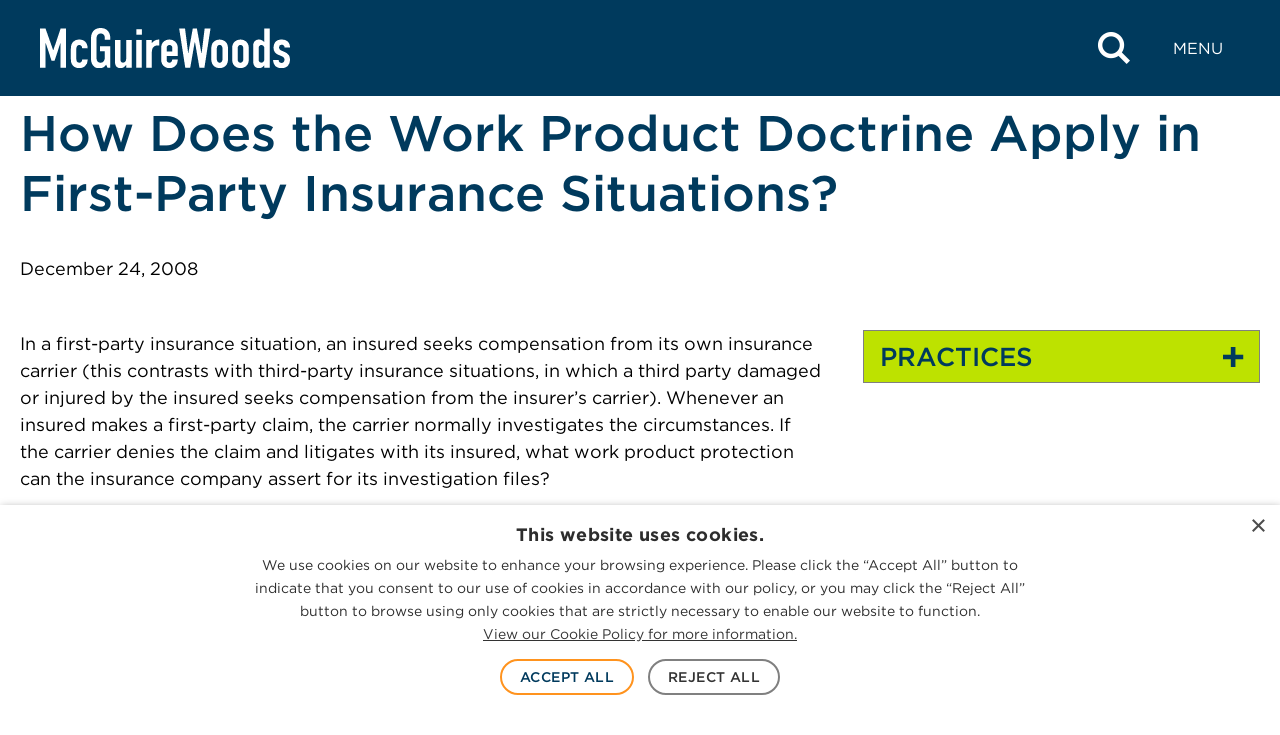

--- FILE ---
content_type: text/html; charset=UTF-8
request_url: https://www.mcguirewoods.com/client-resources/alerts/2008/12/how-does-the-work-product-doctrine-apply-in-first-party-insurance-situations/
body_size: 20747
content:

<!doctype html>
<html lang="en-US">
<head>
	<meta charset="UTF-8" />
	<meta name="viewport" content="width=device-width, initial-scale=1" />
	<link rel="profile" href="https://gmpg.org/xfn/11" />
	<meta name='robots' content='index, follow, max-image-preview:large, max-snippet:-1, max-video-preview:-1' />
	<link rel="apple-touch-icon" sizes="180x180" href="https://www.mcguirewoods.com/wp-content/themes/mcguirewoods/dist/favicon/apple-touch-icon.png">
	<link rel="icon" type="image/png" sizes="32x32" href="https://www.mcguirewoods.com/wp-content/themes/mcguirewoods/dist/favicon/favicon-32x32.png">
	<link rel="icon" type="image/png" sizes="16x16" href="https://www.mcguirewoods.com/wp-content/themes/mcguirewoods/dist/favicon/favicon-16x16.png">
	<link rel="manifest" href="https://www.mcguirewoods.com/wp-content/themes/mcguirewoods/dist/favicon/site.webmanifest">
	<link rel="mask-icon" href="https://www.mcguirewoods.com/wp-content/themes/mcguirewoods/dist/favicon/safari-pinned-tab.svg" color="#5bbad5">
	<meta name="msapplication-TileColor" content="#003b5d">
	<meta name="theme-color" content="#ffffff">
	
			<link rel="preload" href="https://www.mcguirewoods.com/wp-content/uploads/sites/2/2023/06/mcguirewoods-logo.svg" as="image">
	
	<link rel="preload" href="https://www.mcguirewoods.com/wp-content/themes/mcguirewoods/dist/style-frontend.css?ver=1.0.6" as="style">

	
	<link rel="dns-prefetch" href="https://cloud.typography.com">
	<link rel="dns-prefetch" href="https://www.googletagmanager.com">

	
	<!-- This site is optimized with the Yoast SEO plugin v26.7 - https://yoast.com/wordpress/plugins/seo/ -->
	<title>How Does the Work Product Doctrine Apply in First-Party Insurance Situations? - McGuireWoods</title>
	<meta name="description" content="How Does the Work Product Doctrine Apply in First Party Insurance Situations" />
	<link rel="canonical" href="https://www.mcguirewoods.com/client-resources/alerts/2008/12/how-does-the-work-product-doctrine-apply-in-first-party-insurance-situations/" />
	<meta property="og:locale" content="en_US" />
	<meta property="og:type" content="article" />
	<meta property="og:title" content="How Does the Work Product Doctrine Apply in First-Party Insurance Situations? - McGuireWoods" />
	<meta property="og:description" content="How Does the Work Product Doctrine Apply in First Party Insurance Situations" />
	<meta property="og:url" content="https://www.mcguirewoods.com/client-resources/alerts/2008/12/how-does-the-work-product-doctrine-apply-in-first-party-insurance-situations/" />
	<meta property="og:site_name" content="McGuireWoods" />
	<meta property="article:publisher" content="https://www.facebook.com/mcguirewoods" />
	<meta property="article:modified_time" content="2023-10-02T13:03:48+00:00" />
	<meta property="og:image" content="https://www.mcguirewoods.com/wp-content/uploads/sites/2/2024/06/MW-social-media-icon.jpg" />
	<meta name="twitter:card" content="summary_large_image" />
	<meta name="twitter:site" content="@McGuireWoodsLLP" />
	<meta name="twitter:label1" content="Est. reading time" />
	<meta name="twitter:data1" content="1 minute" />
	<script type="application/ld+json" class="yoast-schema-graph">{"@context":"https://schema.org","@graph":[{"@type":"Article","@id":"https://www.mcguirewoods.com/client-resources/alerts/2008/12/how-does-the-work-product-doctrine-apply-in-first-party-insurance-situations/#article","isPartOf":{"@id":"https://www.mcguirewoods.com/client-resources/alerts/2008/12/how-does-the-work-product-doctrine-apply-in-first-party-insurance-situations/"},"author":{"name":"","@id":""},"headline":"How Does the Work Product Doctrine Apply in First-Party Insurance Situations?","datePublished":"2008-12-24T05:00:00+00:00","dateModified":"2023-10-02T13:03:48+00:00","mainEntityOfPage":{"@id":"https://www.mcguirewoods.com/client-resources/alerts/2008/12/how-does-the-work-product-doctrine-apply-in-first-party-insurance-situations/"},"wordCount":274,"publisher":{"@id":"https://www.mcguirewoods.com/#organization"},"inLanguage":"en-US"},{"@type":"WebPage","@id":"https://www.mcguirewoods.com/client-resources/alerts/2008/12/how-does-the-work-product-doctrine-apply-in-first-party-insurance-situations/","url":"https://www.mcguirewoods.com/client-resources/alerts/2008/12/how-does-the-work-product-doctrine-apply-in-first-party-insurance-situations/","name":"How Does the Work Product Doctrine Apply in First-Party Insurance Situations? - McGuireWoods","isPartOf":{"@id":"https://www.mcguirewoods.com/#website"},"datePublished":"2008-12-24T05:00:00+00:00","dateModified":"2023-10-02T13:03:48+00:00","description":"How Does the Work Product Doctrine Apply in First Party Insurance Situations","breadcrumb":{"@id":"https://www.mcguirewoods.com/client-resources/alerts/2008/12/how-does-the-work-product-doctrine-apply-in-first-party-insurance-situations/#breadcrumb"},"inLanguage":"en-US","potentialAction":[{"@type":"ReadAction","target":["https://www.mcguirewoods.com/client-resources/alerts/2008/12/how-does-the-work-product-doctrine-apply-in-first-party-insurance-situations/"]}]},{"@type":"BreadcrumbList","@id":"https://www.mcguirewoods.com/client-resources/alerts/2008/12/how-does-the-work-product-doctrine-apply-in-first-party-insurance-situations/#breadcrumb","itemListElement":[{"@type":"ListItem","position":1,"name":"Home","item":"https://www.mcguirewoods.com/"},{"@type":"ListItem","position":2,"name":"How Does the Work Product Doctrine Apply in First-Party Insurance Situations?"}]},{"@type":"WebSite","@id":"https://www.mcguirewoods.com/#website","url":"https://www.mcguirewoods.com/","name":"McGuireWoods","description":"","publisher":{"@id":"https://www.mcguirewoods.com/#organization"},"potentialAction":[{"@type":"SearchAction","target":{"@type":"EntryPoint","urlTemplate":"https://www.mcguirewoods.com/?s={search_term_string}"},"query-input":{"@type":"PropertyValueSpecification","valueRequired":true,"valueName":"search_term_string"}}],"inLanguage":"en-US"},{"@type":"Organization","@id":"https://www.mcguirewoods.com/#organization","name":"McGuireWoods","url":"https://www.mcguirewoods.com/","logo":{"@type":"ImageObject","inLanguage":"en-US","@id":"https://www.mcguirewoods.com/#/schema/logo/image/","url":"https://www.mcguirewoods.com/wp-content/uploads/sites/2/2023/06/mcguirewoods-logo.svg","contentUrl":"https://www.mcguirewoods.com/wp-content/uploads/sites/2/2023/06/mcguirewoods-logo.svg","width":506,"height":80,"caption":"McGuireWoods"},"image":{"@id":"https://www.mcguirewoods.com/#/schema/logo/image/"},"sameAs":["https://www.facebook.com/mcguirewoods","https://x.com/McGuireWoodsLLP","https://www.linkedin.com/company/mcguirewoods","https://www.instagram.com/mcguirewoods_llp"]}]}</script>
	<!-- / Yoast SEO plugin. -->


<link rel='dns-prefetch' href='//cloud.typography.com' />
<link rel='dns-prefetch' href='//www.googletagmanager.com' />
<style id='wp-img-auto-sizes-contain-inline-css'>
img:is([sizes=auto i],[sizes^="auto," i]){contain-intrinsic-size:3000px 1500px}
/*# sourceURL=wp-img-auto-sizes-contain-inline-css */
</style>
<style id='wp-block-library-inline-css'>
:root{--wp-block-synced-color:#7a00df;--wp-block-synced-color--rgb:122,0,223;--wp-bound-block-color:var(--wp-block-synced-color);--wp-editor-canvas-background:#ddd;--wp-admin-theme-color:#007cba;--wp-admin-theme-color--rgb:0,124,186;--wp-admin-theme-color-darker-10:#006ba1;--wp-admin-theme-color-darker-10--rgb:0,107,160.5;--wp-admin-theme-color-darker-20:#005a87;--wp-admin-theme-color-darker-20--rgb:0,90,135;--wp-admin-border-width-focus:2px}@media (min-resolution:192dpi){:root{--wp-admin-border-width-focus:1.5px}}.wp-element-button{cursor:pointer}:root .has-very-light-gray-background-color{background-color:#eee}:root .has-very-dark-gray-background-color{background-color:#313131}:root .has-very-light-gray-color{color:#eee}:root .has-very-dark-gray-color{color:#313131}:root .has-vivid-green-cyan-to-vivid-cyan-blue-gradient-background{background:linear-gradient(135deg,#00d084,#0693e3)}:root .has-purple-crush-gradient-background{background:linear-gradient(135deg,#34e2e4,#4721fb 50%,#ab1dfe)}:root .has-hazy-dawn-gradient-background{background:linear-gradient(135deg,#faaca8,#dad0ec)}:root .has-subdued-olive-gradient-background{background:linear-gradient(135deg,#fafae1,#67a671)}:root .has-atomic-cream-gradient-background{background:linear-gradient(135deg,#fdd79a,#004a59)}:root .has-nightshade-gradient-background{background:linear-gradient(135deg,#330968,#31cdcf)}:root .has-midnight-gradient-background{background:linear-gradient(135deg,#020381,#2874fc)}:root{--wp--preset--font-size--normal:16px;--wp--preset--font-size--huge:42px}.has-regular-font-size{font-size:1em}.has-larger-font-size{font-size:2.625em}.has-normal-font-size{font-size:var(--wp--preset--font-size--normal)}.has-huge-font-size{font-size:var(--wp--preset--font-size--huge)}.has-text-align-center{text-align:center}.has-text-align-left{text-align:left}.has-text-align-right{text-align:right}.has-fit-text{white-space:nowrap!important}#end-resizable-editor-section{display:none}.aligncenter{clear:both}.items-justified-left{justify-content:flex-start}.items-justified-center{justify-content:center}.items-justified-right{justify-content:flex-end}.items-justified-space-between{justify-content:space-between}.screen-reader-text{border:0;clip-path:inset(50%);height:1px;margin:-1px;overflow:hidden;padding:0;position:absolute;width:1px;word-wrap:normal!important}.screen-reader-text:focus{background-color:#ddd;clip-path:none;color:#444;display:block;font-size:1em;height:auto;left:5px;line-height:normal;padding:15px 23px 14px;text-decoration:none;top:5px;width:auto;z-index:100000}html :where(.has-border-color){border-style:solid}html :where([style*=border-top-color]){border-top-style:solid}html :where([style*=border-right-color]){border-right-style:solid}html :where([style*=border-bottom-color]){border-bottom-style:solid}html :where([style*=border-left-color]){border-left-style:solid}html :where([style*=border-width]){border-style:solid}html :where([style*=border-top-width]){border-top-style:solid}html :where([style*=border-right-width]){border-right-style:solid}html :where([style*=border-bottom-width]){border-bottom-style:solid}html :where([style*=border-left-width]){border-left-style:solid}html :where(img[class*=wp-image-]){height:auto;max-width:100%}:where(figure){margin:0 0 1em}html :where(.is-position-sticky){--wp-admin--admin-bar--position-offset:var(--wp-admin--admin-bar--height,0px)}@media screen and (max-width:600px){html :where(.is-position-sticky){--wp-admin--admin-bar--position-offset:0px}}

/*# sourceURL=wp-block-library-inline-css */
</style><style id='wp-block-group-inline-css'>
.wp-block-group{box-sizing:border-box}:where(.wp-block-group.wp-block-group-is-layout-constrained){position:relative}
/*# sourceURL=https://www.mcguirewoods.com/wp-includes/blocks/group/style.min.css */
</style>
<style id='wp-block-group-theme-inline-css'>
:where(.wp-block-group.has-background){padding:1.25em 2.375em}
/*# sourceURL=https://www.mcguirewoods.com/wp-includes/blocks/group/theme.min.css */
</style>
<style id='wp-block-paragraph-inline-css'>
.is-small-text{font-size:.875em}.is-regular-text{font-size:1em}.is-large-text{font-size:2.25em}.is-larger-text{font-size:3em}.has-drop-cap:not(:focus):first-letter{float:left;font-size:8.4em;font-style:normal;font-weight:100;line-height:.68;margin:.05em .1em 0 0;text-transform:uppercase}body.rtl .has-drop-cap:not(:focus):first-letter{float:none;margin-left:.1em}p.has-drop-cap.has-background{overflow:hidden}:root :where(p.has-background){padding:1.25em 2.375em}:where(p.has-text-color:not(.has-link-color)) a{color:inherit}p.has-text-align-left[style*="writing-mode:vertical-lr"],p.has-text-align-right[style*="writing-mode:vertical-rl"]{rotate:180deg}
/*# sourceURL=https://www.mcguirewoods.com/wp-includes/blocks/paragraph/style.min.css */
</style>
<style id='global-styles-inline-css'>
:root{--wp--preset--aspect-ratio--square: 1;--wp--preset--aspect-ratio--4-3: 4/3;--wp--preset--aspect-ratio--3-4: 3/4;--wp--preset--aspect-ratio--3-2: 3/2;--wp--preset--aspect-ratio--2-3: 2/3;--wp--preset--aspect-ratio--16-9: 16/9;--wp--preset--aspect-ratio--9-16: 9/16;--wp--preset--color--black: #000000;--wp--preset--color--cyan-bluish-gray: #abb8c3;--wp--preset--color--white: #ffffff;--wp--preset--color--pale-pink: #f78da7;--wp--preset--color--vivid-red: #cf2e2e;--wp--preset--color--luminous-vivid-orange: #ff6900;--wp--preset--color--luminous-vivid-amber: #fcb900;--wp--preset--color--light-green-cyan: #7bdcb5;--wp--preset--color--vivid-green-cyan: #00d084;--wp--preset--color--pale-cyan-blue: #8ed1fc;--wp--preset--color--vivid-cyan-blue: #0693e3;--wp--preset--color--vivid-purple: #9b51e0;--wp--preset--gradient--vivid-cyan-blue-to-vivid-purple: linear-gradient(135deg,rgb(6,147,227) 0%,rgb(155,81,224) 100%);--wp--preset--gradient--light-green-cyan-to-vivid-green-cyan: linear-gradient(135deg,rgb(122,220,180) 0%,rgb(0,208,130) 100%);--wp--preset--gradient--luminous-vivid-amber-to-luminous-vivid-orange: linear-gradient(135deg,rgb(252,185,0) 0%,rgb(255,105,0) 100%);--wp--preset--gradient--luminous-vivid-orange-to-vivid-red: linear-gradient(135deg,rgb(255,105,0) 0%,rgb(207,46,46) 100%);--wp--preset--gradient--very-light-gray-to-cyan-bluish-gray: linear-gradient(135deg,rgb(238,238,238) 0%,rgb(169,184,195) 100%);--wp--preset--gradient--cool-to-warm-spectrum: linear-gradient(135deg,rgb(74,234,220) 0%,rgb(151,120,209) 20%,rgb(207,42,186) 40%,rgb(238,44,130) 60%,rgb(251,105,98) 80%,rgb(254,248,76) 100%);--wp--preset--gradient--blush-light-purple: linear-gradient(135deg,rgb(255,206,236) 0%,rgb(152,150,240) 100%);--wp--preset--gradient--blush-bordeaux: linear-gradient(135deg,rgb(254,205,165) 0%,rgb(254,45,45) 50%,rgb(107,0,62) 100%);--wp--preset--gradient--luminous-dusk: linear-gradient(135deg,rgb(255,203,112) 0%,rgb(199,81,192) 50%,rgb(65,88,208) 100%);--wp--preset--gradient--pale-ocean: linear-gradient(135deg,rgb(255,245,203) 0%,rgb(182,227,212) 50%,rgb(51,167,181) 100%);--wp--preset--gradient--electric-grass: linear-gradient(135deg,rgb(202,248,128) 0%,rgb(113,206,126) 100%);--wp--preset--gradient--midnight: linear-gradient(135deg,rgb(2,3,129) 0%,rgb(40,116,252) 100%);--wp--preset--font-size--small: 1rem;--wp--preset--font-size--medium: 1.375rem;--wp--preset--font-size--large: 1.5rem;--wp--preset--font-size--x-large: 1.75rem;--wp--preset--font-size--xx-small: 0.75rem;--wp--preset--font-size--x-small: 0.875rem;--wp--preset--font-size--base: 1.125rem;--wp--preset--font-size--small-med: 1.25rem;--wp--preset--font-size--xx-large: 2rem;--wp--preset--font-size--xxx-large: 2.5rem;--wp--preset--font-size--xxxx-large: 3.75rem;--wp--preset--spacing--20: clamp(2rem, 6vw, 3rem);--wp--preset--spacing--30: clamp(2.5rem, 7vw, 4.5rem);--wp--preset--spacing--40: clamp(3.5rem, 9vw, 6rem);--wp--preset--spacing--50: 1.5rem;--wp--preset--spacing--60: 2.25rem;--wp--preset--spacing--70: 3.38rem;--wp--preset--spacing--80: 5.06rem;--wp--preset--spacing--10: clamp(1.5rem, 5vw, 2rem);--wp--preset--shadow--natural: 6px 6px 9px rgba(0, 0, 0, 0.2);--wp--preset--shadow--deep: 12px 12px 50px rgba(0, 0, 0, 0.4);--wp--preset--shadow--sharp: 6px 6px 0px rgba(0, 0, 0, 0.2);--wp--preset--shadow--outlined: 6px 6px 0px -3px rgb(255, 255, 255), 6px 6px rgb(0, 0, 0);--wp--preset--shadow--crisp: 6px 6px 0px rgb(0, 0, 0);--wp--custom--colors--black-rgba-01: rgba(0, 0, 0, 0.1);--wp--custom--colors--black-rgba-0125: rgba(0, 0, 0, 0.125);--wp--custom--colors--black-rgba-015: rgba(0, 0, 0, 0.15);--wp--custom--colors--black-rgba-05: rgba(0, 0, 0, 0.5);--wp--custom--colors--black-rgba-85: rgba(0, 0, 0, 0.85);--wp--custom--colors--white-rgba-01: rgba(255, 255, 255, 0.1);--wp--custom--colors--white-rgba-07: rgba(255, 255, 255, 0.7);--wp--custom--colors--black: #000;--wp--custom--colors--gray-100-01: rgba(51, 51, 51, 0.1);--wp--custom--colors--gray-100: #333;--wp--custom--colors--gray-200: #4d4d4d;--wp--custom--colors--gray-300: #808080;--wp--custom--colors--gray-350: #666;--wp--custom--colors--gray-400: #999;--wp--custom--colors--gray-450: #a1a1a1;--wp--custom--colors--gray-500: #b8b8b8;--wp--custom--colors--gray-530: #ccc;--wp--custom--colors--gray-600: #e6e6e6;--wp--custom--colors--gray-700: #f1f1f1;--wp--custom--colors--gray-800: #f2f2f2;--wp--custom--colors--gray-810: #f3f3f3;--wp--custom--colors--white: #fff;--wp--custom--colors--blue-100: #001c3f;--wp--custom--colors--blue-200: #022a3a;--wp--custom--colors--blue-300: #003a5d;--wp--custom--colors--blue-300-09: rgba(6, 42, 59, 0.9);--wp--custom--colors--blue-350: #225076;--wp--custom--colors--blue-400: #276092;--wp--custom--colors--blue-500: #0071bc;--wp--custom--colors--blue-600: #29abe2;--wp--custom--colors--green-100: #a0c500;--wp--custom--colors--green-200: #bde200;--wp--custom--colors--green-300: #d2f700;--wp--custom--colors--orange-100: #f15a24;--wp--custom--colors--orange-200: #f87c00;--wp--custom--colors--orange-300: #ff931e;--wp--custom--colors--orange-400: #ffa400;--wp--custom--grid--gutter: 20px;--wp--custom--grid--width: 1283px;--wp--custom--grid--width-full: calc(var(--wp--custom--grid--width) + var(--wp--custom--grid--gutter) * 2);--wp--custom--grid--width-narrow: 950px;--wp--custom--spacings--xxs: 4px;--wp--custom--spacings--xs: 8px;--wp--custom--spacings--s: 16px;--wp--custom--spacings--m: 24px;--wp--custom--spacings--l: 32px;--wp--custom--spacings--xl: 40px;--wp--custom--spacings--xxl: 48px;--wp--custom--spacings--xxxl: 56px;--wp--custom--spacings--xxxxl: 64px;--wp--custom--spacings--xxxxxl: 72px;--wp--custom--typography--font-body: Gotham A, Gotham B, sans-serif;--wp--custom--typography--font-icon: mcguire-woods !important;--wp--custom--typography--headings--h-1-font-size-desktop: 3.125rem;--wp--custom--typography--headings--h-1-font-size-mobile: 1.75rem;--wp--custom--typography--headings--h-1-line-height: 1.2;--wp--custom--typography--headings--h-2-font-size-desktop: 2.1875rem;--wp--custom--typography--headings--h-2-font-size-mobile: 1.5rem;--wp--custom--typography--headings--h-2-line-height: 1.2;--wp--custom--typography--headings--h-3-font-size-desktop: 2rem;--wp--custom--typography--headings--h-3-font-size-mobile: 1.375rem;--wp--custom--typography--headings--h-3-line-height: 1.2;--wp--custom--typography--headings--h-4-font-size-desktop: 1.875rem;--wp--custom--typography--headings--h-4-font-size-mobile: 1.25rem;--wp--custom--typography--headings--h-4-line-height: 1.2;--wp--custom--typography--headings--h-5-font-size-desktop: 1.625rem;--wp--custom--typography--headings--h-5-font-size-mobile: 1.125rem;--wp--custom--typography--headings--h-5-line-height: 1.2;--wp--custom--typography--headings--h-6-font-size-desktop: 1.375rem;--wp--custom--typography--headings--h-6-font-size-mobile: 1.125rem;--wp--custom--typography--headings--h-6-line-height: 1.2;}.wp-block-button .wp-block-button__link{--wp--preset--color--orange-300: var(--wp--custom--colors--orange-300);--wp--preset--color--blue-600: var(--wp--custom--colors--blue-600);--wp--preset--color--green-200: var(--wp--custom--colors--green-200);}.wp-block-pullquote{--wp--preset--color--blue-400: var(--wp--custom--colors--blue-400);--wp--preset--color--gray-200: var(--wp--custom--colors--gray-200);--wp--preset--color--white: var(--wp--custom--colors--white);}.wp-block-column{--wp--preset--color--blue-300: var(--wp--custom--colors--blue-300);--wp--preset--color--blue-400: var(--wp--custom--colors--blue-400);--wp--preset--color--gray-800: var(--wp--custom--colors--gray-800);}.wp-block-cover{--wp--preset--color--black: var(--wp--custom--colors--black);--wp--preset--color--white: var(--wp--custom--colors--white);}.wp-block-group{--wp--preset--color--blue-300: var(--wp--custom--colors--blue-300);--wp--preset--color--blue-400: var(--wp--custom--colors--blue-400);--wp--preset--color--green-200: var(--wp--custom--colors--green-200);--wp--preset--color--gray-800: var(--wp--custom--colors--gray-800);--wp--preset--color--white: var(--wp--custom--colors--white);}.wp-block-heading{--wp--preset--color--blue-300: var(--wp--custom--colors--blue-300);--wp--preset--color--blue-400: var(--wp--custom--colors--blue-400);--wp--preset--color--orange-100: var(--wp--custom--colors--orange-100);--wp--preset--color--green-200: var(--wp--custom--colors--green-200);--wp--preset--color--white: var(--wp--custom--colors--white);}.wp-block-list{--wp--preset--color--blue-300: var(--wp--custom--colors--blue-300);--wp--preset--color--gray-200: var(--wp--custom--colors--gray-200);--wp--preset--color--white: var(--wp--custom--colors--white);}.wp-block-media-text{--wp--preset--color--gray-800: var(--wp--custom--colors--gray-800);}p{--wp--preset--color--blue-300: var(--wp--custom--colors--blue-300);--wp--preset--color--blue-400: var(--wp--custom--colors--blue-400);--wp--preset--color--gray-200: var(--wp--custom--colors--gray-200);--wp--preset--color--white: var(--wp--custom--colors--white);}.wp-block-quote{--wp--preset--color--blue-400: var(--wp--custom--colors--blue-400);--wp--preset--color--green-200: var(--wp--custom--colors--green-200);--wp--preset--color--gray-200: var(--wp--custom--colors--gray-200);--wp--preset--color--gray-300: var(--wp--custom--colors--gray-300);--wp--preset--color--white: var(--wp--custom--colors--white);}.wp-block-separator{--wp--preset--color--blue-300: var(--wp--custom--colors--blue-300);--wp--preset--color--blue-400: var(--wp--custom--colors--blue-400);--wp--preset--color--gray-500: var(--wp--custom--colors--gray-500);--wp--preset--color--white: var(--wp--custom--colors--white);}.wp-block-table > table{--wp--preset--color--blue-300: var(--wp--custom--colors--blue-300);--wp--preset--color--gray-200: var(--wp--custom--colors--gray-200);}:root { --wp--style--global--content-size: 1283px;--wp--style--global--wide-size: 1400px; }:where(body) { margin: 0; }.wp-site-blocks > .alignleft { float: left; margin-right: 2em; }.wp-site-blocks > .alignright { float: right; margin-left: 2em; }.wp-site-blocks > .aligncenter { justify-content: center; margin-left: auto; margin-right: auto; }:where(.is-layout-flex){gap: 0.5em;}:where(.is-layout-grid){gap: 0.5em;}.is-layout-flow > .alignleft{float: left;margin-inline-start: 0;margin-inline-end: 2em;}.is-layout-flow > .alignright{float: right;margin-inline-start: 2em;margin-inline-end: 0;}.is-layout-flow > .aligncenter{margin-left: auto !important;margin-right: auto !important;}.is-layout-constrained > .alignleft{float: left;margin-inline-start: 0;margin-inline-end: 2em;}.is-layout-constrained > .alignright{float: right;margin-inline-start: 2em;margin-inline-end: 0;}.is-layout-constrained > .aligncenter{margin-left: auto !important;margin-right: auto !important;}.is-layout-constrained > :where(:not(.alignleft):not(.alignright):not(.alignfull)){max-width: var(--wp--style--global--content-size);margin-left: auto !important;margin-right: auto !important;}.is-layout-constrained > .alignwide{max-width: var(--wp--style--global--wide-size);}body .is-layout-flex{display: flex;}.is-layout-flex{flex-wrap: wrap;align-items: center;}.is-layout-flex > :is(*, div){margin: 0;}body .is-layout-grid{display: grid;}.is-layout-grid > :is(*, div){margin: 0;}body{background-color: var(--wp--custom--colors--white);color: var(--wp--custom--colors--black);font-family: var(--wp--custom--typography--font-body);font-size: 1.125rem;font-style: normal;font-weight: 400;line-height: 1.5;padding-top: 0px;padding-right: 0px;padding-bottom: 0px;padding-left: 0px;}a:where(:not(.wp-element-button)){border-bottom-color: var(--wp--custom--colors--blue-500);border-bottom-width: 1px;border-bottom-style: solid;color: var(--wp--custom--colors--blue-500);text-decoration: none;}:root :where(a:where(:not(.wp-element-button)):hover){border-bottom-width: 3px;}h1, h2, h3, h4, h5, h6{color: var(--wp--custom--colors--blue-300);font-weight: 500;}:root :where(.wp-element-button, .wp-block-button__link){background-color: #32373c;border-width: 0;color: #fff;font-family: inherit;font-size: inherit;font-style: inherit;font-weight: inherit;letter-spacing: inherit;line-height: inherit;padding-top: calc(0.667em + 2px);padding-right: calc(1.333em + 2px);padding-bottom: calc(0.667em + 2px);padding-left: calc(1.333em + 2px);text-decoration: none;text-transform: inherit;}:root :where(.wp-element-caption, .wp-block-audio figcaption, .wp-block-embed figcaption, .wp-block-gallery figcaption, .wp-block-image figcaption, .wp-block-table figcaption, .wp-block-video figcaption){font-weight: 500;}cite{font-size: var(--wp--preset--font-size--small);font-weight: 300;letter-spacing: 1px;line-height: 1.5;text-transform: uppercase;}.has-black-color{color: var(--wp--preset--color--black) !important;}.has-cyan-bluish-gray-color{color: var(--wp--preset--color--cyan-bluish-gray) !important;}.has-white-color{color: var(--wp--preset--color--white) !important;}.has-pale-pink-color{color: var(--wp--preset--color--pale-pink) !important;}.has-vivid-red-color{color: var(--wp--preset--color--vivid-red) !important;}.has-luminous-vivid-orange-color{color: var(--wp--preset--color--luminous-vivid-orange) !important;}.has-luminous-vivid-amber-color{color: var(--wp--preset--color--luminous-vivid-amber) !important;}.has-light-green-cyan-color{color: var(--wp--preset--color--light-green-cyan) !important;}.has-vivid-green-cyan-color{color: var(--wp--preset--color--vivid-green-cyan) !important;}.has-pale-cyan-blue-color{color: var(--wp--preset--color--pale-cyan-blue) !important;}.has-vivid-cyan-blue-color{color: var(--wp--preset--color--vivid-cyan-blue) !important;}.has-vivid-purple-color{color: var(--wp--preset--color--vivid-purple) !important;}.has-black-background-color{background-color: var(--wp--preset--color--black) !important;}.has-cyan-bluish-gray-background-color{background-color: var(--wp--preset--color--cyan-bluish-gray) !important;}.has-white-background-color{background-color: var(--wp--preset--color--white) !important;}.has-pale-pink-background-color{background-color: var(--wp--preset--color--pale-pink) !important;}.has-vivid-red-background-color{background-color: var(--wp--preset--color--vivid-red) !important;}.has-luminous-vivid-orange-background-color{background-color: var(--wp--preset--color--luminous-vivid-orange) !important;}.has-luminous-vivid-amber-background-color{background-color: var(--wp--preset--color--luminous-vivid-amber) !important;}.has-light-green-cyan-background-color{background-color: var(--wp--preset--color--light-green-cyan) !important;}.has-vivid-green-cyan-background-color{background-color: var(--wp--preset--color--vivid-green-cyan) !important;}.has-pale-cyan-blue-background-color{background-color: var(--wp--preset--color--pale-cyan-blue) !important;}.has-vivid-cyan-blue-background-color{background-color: var(--wp--preset--color--vivid-cyan-blue) !important;}.has-vivid-purple-background-color{background-color: var(--wp--preset--color--vivid-purple) !important;}.has-black-border-color{border-color: var(--wp--preset--color--black) !important;}.has-cyan-bluish-gray-border-color{border-color: var(--wp--preset--color--cyan-bluish-gray) !important;}.has-white-border-color{border-color: var(--wp--preset--color--white) !important;}.has-pale-pink-border-color{border-color: var(--wp--preset--color--pale-pink) !important;}.has-vivid-red-border-color{border-color: var(--wp--preset--color--vivid-red) !important;}.has-luminous-vivid-orange-border-color{border-color: var(--wp--preset--color--luminous-vivid-orange) !important;}.has-luminous-vivid-amber-border-color{border-color: var(--wp--preset--color--luminous-vivid-amber) !important;}.has-light-green-cyan-border-color{border-color: var(--wp--preset--color--light-green-cyan) !important;}.has-vivid-green-cyan-border-color{border-color: var(--wp--preset--color--vivid-green-cyan) !important;}.has-pale-cyan-blue-border-color{border-color: var(--wp--preset--color--pale-cyan-blue) !important;}.has-vivid-cyan-blue-border-color{border-color: var(--wp--preset--color--vivid-cyan-blue) !important;}.has-vivid-purple-border-color{border-color: var(--wp--preset--color--vivid-purple) !important;}.has-vivid-cyan-blue-to-vivid-purple-gradient-background{background: var(--wp--preset--gradient--vivid-cyan-blue-to-vivid-purple) !important;}.has-light-green-cyan-to-vivid-green-cyan-gradient-background{background: var(--wp--preset--gradient--light-green-cyan-to-vivid-green-cyan) !important;}.has-luminous-vivid-amber-to-luminous-vivid-orange-gradient-background{background: var(--wp--preset--gradient--luminous-vivid-amber-to-luminous-vivid-orange) !important;}.has-luminous-vivid-orange-to-vivid-red-gradient-background{background: var(--wp--preset--gradient--luminous-vivid-orange-to-vivid-red) !important;}.has-very-light-gray-to-cyan-bluish-gray-gradient-background{background: var(--wp--preset--gradient--very-light-gray-to-cyan-bluish-gray) !important;}.has-cool-to-warm-spectrum-gradient-background{background: var(--wp--preset--gradient--cool-to-warm-spectrum) !important;}.has-blush-light-purple-gradient-background{background: var(--wp--preset--gradient--blush-light-purple) !important;}.has-blush-bordeaux-gradient-background{background: var(--wp--preset--gradient--blush-bordeaux) !important;}.has-luminous-dusk-gradient-background{background: var(--wp--preset--gradient--luminous-dusk) !important;}.has-pale-ocean-gradient-background{background: var(--wp--preset--gradient--pale-ocean) !important;}.has-electric-grass-gradient-background{background: var(--wp--preset--gradient--electric-grass) !important;}.has-midnight-gradient-background{background: var(--wp--preset--gradient--midnight) !important;}.has-small-font-size{font-size: var(--wp--preset--font-size--small) !important;}.has-medium-font-size{font-size: var(--wp--preset--font-size--medium) !important;}.has-large-font-size{font-size: var(--wp--preset--font-size--large) !important;}.has-x-large-font-size{font-size: var(--wp--preset--font-size--x-large) !important;}.has-xx-small-font-size{font-size: var(--wp--preset--font-size--xx-small) !important;}.has-x-small-font-size{font-size: var(--wp--preset--font-size--x-small) !important;}.has-base-font-size{font-size: var(--wp--preset--font-size--base) !important;}.has-small-med-font-size{font-size: var(--wp--preset--font-size--small-med) !important;}.has-xx-large-font-size{font-size: var(--wp--preset--font-size--xx-large) !important;}.has-xxx-large-font-size{font-size: var(--wp--preset--font-size--xxx-large) !important;}.has-xxxx-large-font-size{font-size: var(--wp--preset--font-size--xxxx-large) !important;}.wp-block-button .wp-block-button__link.has-orange-300-color{color: var(--wp--preset--color--orange-300) !important;}.wp-block-button .wp-block-button__link.has-blue-600-color{color: var(--wp--preset--color--blue-600) !important;}.wp-block-button .wp-block-button__link.has-green-200-color{color: var(--wp--preset--color--green-200) !important;}.wp-block-button .wp-block-button__link.has-orange-300-background-color{background-color: var(--wp--preset--color--orange-300) !important;}.wp-block-button .wp-block-button__link.has-blue-600-background-color{background-color: var(--wp--preset--color--blue-600) !important;}.wp-block-button .wp-block-button__link.has-green-200-background-color{background-color: var(--wp--preset--color--green-200) !important;}.wp-block-button .wp-block-button__link.has-orange-300-border-color{border-color: var(--wp--preset--color--orange-300) !important;}.wp-block-button .wp-block-button__link.has-blue-600-border-color{border-color: var(--wp--preset--color--blue-600) !important;}.wp-block-button .wp-block-button__link.has-green-200-border-color{border-color: var(--wp--preset--color--green-200) !important;}.wp-block-pullquote.has-blue-400-color{color: var(--wp--preset--color--blue-400) !important;}.wp-block-pullquote.has-gray-200-color{color: var(--wp--preset--color--gray-200) !important;}.wp-block-pullquote.has-white-color{color: var(--wp--preset--color--white) !important;}.wp-block-pullquote.has-blue-400-background-color{background-color: var(--wp--preset--color--blue-400) !important;}.wp-block-pullquote.has-gray-200-background-color{background-color: var(--wp--preset--color--gray-200) !important;}.wp-block-pullquote.has-white-background-color{background-color: var(--wp--preset--color--white) !important;}.wp-block-pullquote.has-blue-400-border-color{border-color: var(--wp--preset--color--blue-400) !important;}.wp-block-pullquote.has-gray-200-border-color{border-color: var(--wp--preset--color--gray-200) !important;}.wp-block-pullquote.has-white-border-color{border-color: var(--wp--preset--color--white) !important;}.wp-block-column.has-blue-300-color{color: var(--wp--preset--color--blue-300) !important;}.wp-block-column.has-blue-400-color{color: var(--wp--preset--color--blue-400) !important;}.wp-block-column.has-gray-800-color{color: var(--wp--preset--color--gray-800) !important;}.wp-block-column.has-blue-300-background-color{background-color: var(--wp--preset--color--blue-300) !important;}.wp-block-column.has-blue-400-background-color{background-color: var(--wp--preset--color--blue-400) !important;}.wp-block-column.has-gray-800-background-color{background-color: var(--wp--preset--color--gray-800) !important;}.wp-block-column.has-blue-300-border-color{border-color: var(--wp--preset--color--blue-300) !important;}.wp-block-column.has-blue-400-border-color{border-color: var(--wp--preset--color--blue-400) !important;}.wp-block-column.has-gray-800-border-color{border-color: var(--wp--preset--color--gray-800) !important;}.wp-block-cover.has-black-color{color: var(--wp--preset--color--black) !important;}.wp-block-cover.has-white-color{color: var(--wp--preset--color--white) !important;}.wp-block-cover.has-black-background-color{background-color: var(--wp--preset--color--black) !important;}.wp-block-cover.has-white-background-color{background-color: var(--wp--preset--color--white) !important;}.wp-block-cover.has-black-border-color{border-color: var(--wp--preset--color--black) !important;}.wp-block-cover.has-white-border-color{border-color: var(--wp--preset--color--white) !important;}.wp-block-group.has-blue-300-color{color: var(--wp--preset--color--blue-300) !important;}.wp-block-group.has-blue-400-color{color: var(--wp--preset--color--blue-400) !important;}.wp-block-group.has-green-200-color{color: var(--wp--preset--color--green-200) !important;}.wp-block-group.has-gray-800-color{color: var(--wp--preset--color--gray-800) !important;}.wp-block-group.has-white-color{color: var(--wp--preset--color--white) !important;}.wp-block-group.has-blue-300-background-color{background-color: var(--wp--preset--color--blue-300) !important;}.wp-block-group.has-blue-400-background-color{background-color: var(--wp--preset--color--blue-400) !important;}.wp-block-group.has-green-200-background-color{background-color: var(--wp--preset--color--green-200) !important;}.wp-block-group.has-gray-800-background-color{background-color: var(--wp--preset--color--gray-800) !important;}.wp-block-group.has-white-background-color{background-color: var(--wp--preset--color--white) !important;}.wp-block-group.has-blue-300-border-color{border-color: var(--wp--preset--color--blue-300) !important;}.wp-block-group.has-blue-400-border-color{border-color: var(--wp--preset--color--blue-400) !important;}.wp-block-group.has-green-200-border-color{border-color: var(--wp--preset--color--green-200) !important;}.wp-block-group.has-gray-800-border-color{border-color: var(--wp--preset--color--gray-800) !important;}.wp-block-group.has-white-border-color{border-color: var(--wp--preset--color--white) !important;}.wp-block-heading.has-blue-300-color{color: var(--wp--preset--color--blue-300) !important;}.wp-block-heading.has-blue-400-color{color: var(--wp--preset--color--blue-400) !important;}.wp-block-heading.has-orange-100-color{color: var(--wp--preset--color--orange-100) !important;}.wp-block-heading.has-green-200-color{color: var(--wp--preset--color--green-200) !important;}.wp-block-heading.has-white-color{color: var(--wp--preset--color--white) !important;}.wp-block-heading.has-blue-300-background-color{background-color: var(--wp--preset--color--blue-300) !important;}.wp-block-heading.has-blue-400-background-color{background-color: var(--wp--preset--color--blue-400) !important;}.wp-block-heading.has-orange-100-background-color{background-color: var(--wp--preset--color--orange-100) !important;}.wp-block-heading.has-green-200-background-color{background-color: var(--wp--preset--color--green-200) !important;}.wp-block-heading.has-white-background-color{background-color: var(--wp--preset--color--white) !important;}.wp-block-heading.has-blue-300-border-color{border-color: var(--wp--preset--color--blue-300) !important;}.wp-block-heading.has-blue-400-border-color{border-color: var(--wp--preset--color--blue-400) !important;}.wp-block-heading.has-orange-100-border-color{border-color: var(--wp--preset--color--orange-100) !important;}.wp-block-heading.has-green-200-border-color{border-color: var(--wp--preset--color--green-200) !important;}.wp-block-heading.has-white-border-color{border-color: var(--wp--preset--color--white) !important;}.wp-block-list.has-blue-300-color{color: var(--wp--preset--color--blue-300) !important;}.wp-block-list.has-gray-200-color{color: var(--wp--preset--color--gray-200) !important;}.wp-block-list.has-white-color{color: var(--wp--preset--color--white) !important;}.wp-block-list.has-blue-300-background-color{background-color: var(--wp--preset--color--blue-300) !important;}.wp-block-list.has-gray-200-background-color{background-color: var(--wp--preset--color--gray-200) !important;}.wp-block-list.has-white-background-color{background-color: var(--wp--preset--color--white) !important;}.wp-block-list.has-blue-300-border-color{border-color: var(--wp--preset--color--blue-300) !important;}.wp-block-list.has-gray-200-border-color{border-color: var(--wp--preset--color--gray-200) !important;}.wp-block-list.has-white-border-color{border-color: var(--wp--preset--color--white) !important;}.wp-block-media-text.has-gray-800-color{color: var(--wp--preset--color--gray-800) !important;}.wp-block-media-text.has-gray-800-background-color{background-color: var(--wp--preset--color--gray-800) !important;}.wp-block-media-text.has-gray-800-border-color{border-color: var(--wp--preset--color--gray-800) !important;}p.has-blue-300-color{color: var(--wp--preset--color--blue-300) !important;}p.has-blue-400-color{color: var(--wp--preset--color--blue-400) !important;}p.has-gray-200-color{color: var(--wp--preset--color--gray-200) !important;}p.has-white-color{color: var(--wp--preset--color--white) !important;}p.has-blue-300-background-color{background-color: var(--wp--preset--color--blue-300) !important;}p.has-blue-400-background-color{background-color: var(--wp--preset--color--blue-400) !important;}p.has-gray-200-background-color{background-color: var(--wp--preset--color--gray-200) !important;}p.has-white-background-color{background-color: var(--wp--preset--color--white) !important;}p.has-blue-300-border-color{border-color: var(--wp--preset--color--blue-300) !important;}p.has-blue-400-border-color{border-color: var(--wp--preset--color--blue-400) !important;}p.has-gray-200-border-color{border-color: var(--wp--preset--color--gray-200) !important;}p.has-white-border-color{border-color: var(--wp--preset--color--white) !important;}.wp-block-quote.has-blue-400-color{color: var(--wp--preset--color--blue-400) !important;}.wp-block-quote.has-green-200-color{color: var(--wp--preset--color--green-200) !important;}.wp-block-quote.has-gray-200-color{color: var(--wp--preset--color--gray-200) !important;}.wp-block-quote.has-gray-300-color{color: var(--wp--preset--color--gray-300) !important;}.wp-block-quote.has-white-color{color: var(--wp--preset--color--white) !important;}.wp-block-quote.has-blue-400-background-color{background-color: var(--wp--preset--color--blue-400) !important;}.wp-block-quote.has-green-200-background-color{background-color: var(--wp--preset--color--green-200) !important;}.wp-block-quote.has-gray-200-background-color{background-color: var(--wp--preset--color--gray-200) !important;}.wp-block-quote.has-gray-300-background-color{background-color: var(--wp--preset--color--gray-300) !important;}.wp-block-quote.has-white-background-color{background-color: var(--wp--preset--color--white) !important;}.wp-block-quote.has-blue-400-border-color{border-color: var(--wp--preset--color--blue-400) !important;}.wp-block-quote.has-green-200-border-color{border-color: var(--wp--preset--color--green-200) !important;}.wp-block-quote.has-gray-200-border-color{border-color: var(--wp--preset--color--gray-200) !important;}.wp-block-quote.has-gray-300-border-color{border-color: var(--wp--preset--color--gray-300) !important;}.wp-block-quote.has-white-border-color{border-color: var(--wp--preset--color--white) !important;}.wp-block-separator.has-blue-300-color{color: var(--wp--preset--color--blue-300) !important;}.wp-block-separator.has-blue-400-color{color: var(--wp--preset--color--blue-400) !important;}.wp-block-separator.has-gray-500-color{color: var(--wp--preset--color--gray-500) !important;}.wp-block-separator.has-white-color{color: var(--wp--preset--color--white) !important;}.wp-block-separator.has-blue-300-background-color{background-color: var(--wp--preset--color--blue-300) !important;}.wp-block-separator.has-blue-400-background-color{background-color: var(--wp--preset--color--blue-400) !important;}.wp-block-separator.has-gray-500-background-color{background-color: var(--wp--preset--color--gray-500) !important;}.wp-block-separator.has-white-background-color{background-color: var(--wp--preset--color--white) !important;}.wp-block-separator.has-blue-300-border-color{border-color: var(--wp--preset--color--blue-300) !important;}.wp-block-separator.has-blue-400-border-color{border-color: var(--wp--preset--color--blue-400) !important;}.wp-block-separator.has-gray-500-border-color{border-color: var(--wp--preset--color--gray-500) !important;}.wp-block-separator.has-white-border-color{border-color: var(--wp--preset--color--white) !important;}.wp-block-table > table.has-blue-300-color{color: var(--wp--preset--color--blue-300) !important;}.wp-block-table > table.has-gray-200-color{color: var(--wp--preset--color--gray-200) !important;}.wp-block-table > table.has-blue-300-background-color{background-color: var(--wp--preset--color--blue-300) !important;}.wp-block-table > table.has-gray-200-background-color{background-color: var(--wp--preset--color--gray-200) !important;}.wp-block-table > table.has-blue-300-border-color{border-color: var(--wp--preset--color--blue-300) !important;}.wp-block-table > table.has-gray-200-border-color{border-color: var(--wp--preset--color--gray-200) !important;}
/*# sourceURL=global-styles-inline-css */
</style>

<link rel='stylesheet' id='srtf-blocks-editor-css-css' href='https://www.mcguirewoods.com/wp-content/plugins/screen-reader-text-format/dist/main.css?ver=0.2' media='all' />
<link rel='stylesheet' id='mcguirewoods-styles-css' href='https://www.mcguirewoods.com/wp-content/themes/mcguirewoods/dist/style-frontend.css?ver=1.0.6' media='all' />
<link rel='stylesheet' id='mcguirewoods-fonts-css' href='https://cloud.typography.com/6259914/6241192/css/fonts.css?ver=1.0.6' media='all' />
<link rel='stylesheet' id='algolia-autocomplete-css' href='https://www.mcguirewoods.com/wp-content/plugins/wp-search-with-algolia/css/algolia-autocomplete.css?ver=2.11.1' media='all' />
<style id='kadence-blocks-global-variables-inline-css'>
:root {--global-kb-font-size-sm:clamp(0.8rem, 0.73rem + 0.217vw, 0.9rem);--global-kb-font-size-md:clamp(1.1rem, 0.995rem + 0.326vw, 1.25rem);--global-kb-font-size-lg:clamp(1.75rem, 1.576rem + 0.543vw, 2rem);--global-kb-font-size-xl:clamp(2.25rem, 1.728rem + 1.63vw, 3rem);--global-kb-font-size-xxl:clamp(2.5rem, 1.456rem + 3.26vw, 4rem);--global-kb-font-size-xxxl:clamp(2.75rem, 0.489rem + 7.065vw, 6rem);}:root {--global-palette1: #3182CE;--global-palette2: #2B6CB0;--global-palette3: #1A202C;--global-palette4: #2D3748;--global-palette5: #4A5568;--global-palette6: #718096;--global-palette7: #EDF2F7;--global-palette8: #F7FAFC;--global-palette9: #ffffff;}
/*# sourceURL=kadence-blocks-global-variables-inline-css */
</style>
<script src="https://www.mcguirewoods.com/wp-includes/js/jquery/jquery.min.js?ver=3.7.1" id="jquery-core-js"></script>
<script src="https://www.mcguirewoods.com/wp-includes/js/jquery/jquery-migrate.min.js?ver=3.4.1" id="jquery-migrate-js"></script>
<link rel="https://api.w.org/" href="https://www.mcguirewoods.com/wp-json/" /><link rel="alternate" title="JSON" type="application/json" href="https://www.mcguirewoods.com/wp-json/wp/v2/insight/14428" /><meta name="generator" content="Site Kit by Google 1.170.0" />		<style>
			.algolia-search-highlight {
				background-color: #fffbcc;
				border-radius: 2px;
				font-style: normal;
			}
		</style>
		
<!-- Google Tag Manager snippet added by Site Kit -->
<script>
			( function( w, d, s, l, i ) {
				w[l] = w[l] || [];
				w[l].push( {'gtm.start': new Date().getTime(), event: 'gtm.js'} );
				var f = d.getElementsByTagName( s )[0],
					j = d.createElement( s ), dl = l != 'dataLayer' ? '&l=' + l : '';
				j.async = true;
				j.src = 'https://www.googletagmanager.com/gtm.js?id=' + i + dl;
				f.parentNode.insertBefore( j, f );
			} )( window, document, 'script', 'dataLayer', 'GTM-WZJ433D' );
			
</script>

<!-- End Google Tag Manager snippet added by Site Kit -->
<link rel="icon" href="https://www.mcguirewoods.com/wp-content/uploads/sites/2/2025/12/cropped-mw-favicon-32x32.png" sizes="32x32" />
<link rel="icon" href="https://www.mcguirewoods.com/wp-content/uploads/sites/2/2025/12/cropped-mw-favicon-192x192.png" sizes="192x192" />
<link rel="apple-touch-icon" href="https://www.mcguirewoods.com/wp-content/uploads/sites/2/2025/12/cropped-mw-favicon-180x180.png" />
<meta name="msapplication-TileImage" content="https://www.mcguirewoods.com/wp-content/uploads/sites/2/2025/12/cropped-mw-favicon-270x270.png" />
		<style id="wp-custom-css">
			/* temp service print */
.print.single-practice .read-more-content,
.print .read-more-content > .kt-row-column-wrap {
	display: block !important;
}

.print.single-practice .read-more-content > .kt-row-column-wrap > .wp-block-kadence-column:nth-of-type(2),
.print.single-practice .read-more-content + div {
	page-break-before: always;
}

.print.single-practice .read-more-content.gradient-bottom-border > .kt-row-column-wrap {
	padding-bottom: 0;
}

.print.single-practice .c-site-header {
	margin-bottom: 0;
	padding: 2rem 0;
}

.print.single-practice .c-site-header > .o-container {
	padding-left: 0;
	padding-right: 0;
}

.print.single-practice .gradient-bottom-border h1,
.print.single-practice .gradient-bottom-border:not(.read-more-content) p,
.print.single-practice .gradient-bottom-border:not(.read-more-content) p *,
.print.single-practice .read-more-content > .kt-row-column-wrap > .wp-block-kadence-column:nth-of-type(2) * {
	color: #ffffff !important;
}

.print.single-practice .c-card-people.c-card {
	box-shadow: none;
}

.print.single-practice .service-hero-section p,
.print.single-practice .gradient-bottom-border.read-more-content p {
	font-size: 18px !important;	
}

.print.single-practice .read-more-content > .kt-row-column-wrap > .wp-block-kadence-column:nth-of-type(2) strong,
.print.single-practice .print-pdf__disclaimer p {
	font-size: 16px !important;
}

.print.single-practice .read-more-content > .kt-row-column-wrap > .wp-block-kadence-column:nth-of-type(2) p,
.print.single-practice .read-more-content > .kt-row-column-wrap > .wp-block-kadence-column:nth-of-type(2) ul > li {
	font-size: 14px;
}

.print.single-practice h2:has(~ .wp-block-mgw-people-content-selector) {
	font-size: 22px;
}

.print.single-practice .c-card-people.c-card .c-card-people__role {
	font-size: 10pt !important;
}

.print.single-practice .read-more-content.gradient-bottom-border > .kt-row-column-wrap {
	padding-left: 0;
	padding-right: 0;
}

.print.single-practice .read-more-content.gradient-bottom-border::after {
	content: none;
}

.print.single-practice .read-more-content + div::before {
	background: linear-gradient(90deg,#ac3207,#ac3207 20%,#ee690c 0,#ee690c 40%,#93b8d9 0,#93b8d9 60%,#547590 0,#547590 80%,#003b5c 0,#003b5c);
	top: -13px;
	content: "";
	height: 13px;
	position: absolute;
	width: 100%;
}
/* temp service print */

/* print fix start */
.print .main-site-header .c-site-header__branding .c-site-logo {
	filter: invert(100%) sepia(0) saturate(0) hue-rotate(150deg) brightness(150%) contrast(100%);
}

.print .main-site-header .c-site-header__branding .c-site-logo img {
	filter: none;
}

.print .people h1,
.print .people h2,
.print .people h3,
.print .people h5,
.print .people h5 > button,
.print .people .print-only-heading {
	color: var(--wp--custom--colors--blue-300) !important;
}
/* Print fix end */


.postid-82102 .c-people-hero__image .entry-title:before {
	height: 100%;
}

.c-people-hero__image .entry-title:before {
	min-width: 13px;
}

/* Services Main Nav Quick Fix Start */
@media (max-width: 1350px) {
	nav.menu-primary-container > ul.menu > li.menu-item-has-children {
		flex-direction: column;
	}
	
	nav.menu-primary-container > ul.menu > li.menu-item-has-children > ul.sub-menu {
		padding: 0;
	}
}
/* Services Main Nav Quick Fix End */


/* Add to CSS */

@media (max-width: 1025px) {
    body:not(.mgw-main-site.home) {
        margin-top: calc(var(--header-height));
    }
}

/* End of Add */

/* Image Border Fix Start */
figure.wp-block-image a:where(:not(.wp-element-button)) {
	border: none;
}
/* Image Border Fix End */

@media(max-width:768px){
	.mobile-banner-fix img{
		object-fit:none !important;
	}
}

 @media only screen and (max-width: 600px) {
	.mgw-main-site.single-people .c-utility-bar {
		top: 0!important;
	}
} 

@media print {
	
	body .c-site-logo img {
		filter: none!important;
	}
	body * {
		color: #000!important;
	}
	.read-more-content {
		display: block!important;
	}
	
	.kb-blocks-advanced-carousel .splide__list {
		transform: none!important;
		display: block!important;
	}
	
	.kb-blocks-advanced-carousel  .splide__slide--clone {
		display: none!important;
	}
	
	.print-pdf__disclaimer {
		font-size: 4pt!important;
	}
}

body.print .kb-blocks-advanced-carousel .splide__list {
	transform: none!important;
	display: block!important;
}

body.print .kb-blocks-advanced-carousel  .splide__slide--clone {
		display: none!important;
	}

body.print.single-industry .c-card-people.c-card, body.print.single-practice .c-card-people.c-card {
	background-color: transparent!important;
}

body.print .print-pdf__disclaimer {
		font-size: 0.875rem!important;
	}

.single-people .c-accolades-posts__carousel[data-count='1'] .glide__slides,
.single-people .c-accolades-posts__carousel[data-count='2'] .glide__slides{
	width: 100%!important;
}
		</style>
		</head>

<body class="wp-singular insight-template-default single single-insight postid-14428 wp-embed-responsive wp-theme-mcguirewoods site-id-2 mgw-main-site">
		<!-- Google Tag Manager (noscript) snippet added by Site Kit -->
		<noscript>
			<iframe src="https://www.googletagmanager.com/ns.html?id=GTM-WZJ433D" height="0" width="0" style="display:none;visibility:hidden"></iframe>
		</noscript>
		<!-- End Google Tag Manager (noscript) snippet added by Site Kit -->
		<div id="page" class="site">
	<a class="skip-link screen-reader-text" href="#content">Skip to content</a>

	
	<header id="masthead" class="main-site-header c-site-header " role="banner">

		<div class="o-container">

			<div class="c-site-header__content homepage-header">

				
<div class="c-site-header__branding">

	
		<div class="c-site-logo">
			<a href="https://www.mcguirewoods.com/" rel="home">
				<img
					alt="McGuireWoods"
					class="custom-logo"
					decoding="async"
					height="80"
					loading="eager"
					srcset=""
					sizes="(max-width: 506px) 100vw, 506px"
					src="https://www.mcguirewoods.com/wp-content/uploads/sites/2/2023/06/mcguirewoods-logo.svg"
					width="506"
				/>

			</a>
		</div>
	
</div>
				<div class="navigation-desktop-wrapper">
					<div class="navigation-desktop">
						<div class="navigation-main-container">
															<div id="block-7" class="widget widget_block">
<div class="wp-block-group is-layout-constrained wp-block-group-is-layout-constrained"><div class="widget widget_nav_menu"><nav class="menu-primary-container" aria-label="Menu"><ul id="menu-primary" class="menu"><li id="menu-item-49791" class="menu-item menu-item-type-post_type menu-item-object-page menu-item-49791"><a href="https://www.mcguirewoods.com/people/">Who We Are</a></li>
<li id="menu-item-49792" class="menu-item menu-item-type-post_type menu-item-object-page menu-item-49792"><a href="https://www.mcguirewoods.com/services/">What We Do</a></li>
<li id="menu-item-49794" class="menu-item menu-item-type-custom menu-item-object-custom menu-item-has-children menu-item-49794"><a href="https://www.mcguirewoods.com/resources/?wp_searchable_posts%5BrefinementList%5D%5Bresource_type%5D%5B0%5D=Insights" aria-haspopup="true" aria-expanded="false">Insights</a>
<ul class="sub-menu">
	<li id="menu-item-93842" class="menu-item menu-item-type-custom menu-item-object-custom menu-item-93842"><a href="/resources/?wp_searchable_posts%5BrefinementList%5D%5Bresource_type%5D%5B0%5D=Insights">Legal Alerts</a></li>
	<li id="menu-item-93843" class="menu-item menu-item-type-custom menu-item-object-custom menu-item-93843"><a href="/news/">News</a></li>
	<li id="menu-item-93844" class="menu-item menu-item-type-custom menu-item-object-custom menu-item-93844"><a href="/resources/?wp_searchable_posts%5BrefinementList%5D%5Bresource_type%5D%5B0%5D=Events">Events</a></li>
	<li id="menu-item-93845" class="menu-item menu-item-type-custom menu-item-object-custom menu-item-93845"><a href="/resources/?wp_searchable_posts%5BrefinementList%5D%5Bresource_type%5D%5B0%5D=podcast">Podcasts</a></li>
	<li id="menu-item-93846" class="menu-item menu-item-type-custom menu-item-object-custom menu-item-93846"><a href="https://blogs.mcguirewoods.com/">Blogs</a></li>
</ul>
</li>
<li id="menu-item-49796" class="menu-item menu-item-type-custom menu-item-object-custom menu-item-49796"><a href="https://careers.mcguirewoods.com/">Careers</a></li>
</ul></nav></div></div>
</div><div id="block-11" class="widget widget_block">
<div class="wp-block-group is-layout-constrained wp-block-group-is-layout-constrained"></div>
</div>													</div>
					</div>
				</div>

				<div class="c-site-header__buttons">

					
						<button class="button search js-header-search-toggle"
							aria-label="Search - Toggle search" aria-haspopup="true"
							aria-expanded="false" aria-controls="header-search-form">
							<i class="icon icon-search"></i>
						</button>

					
											<button id="primary-open-menu" class="button menu"
							aria-label="Menu - Toggle site navigation"
							aria-haspopup="true" aria-expanded="false" aria-controls="header-primary-menu">
							<div class="menu-button__icon">
								<span></span>
								<span></span>
								<span></span>
								<span></span>
							</div>
							<span class="label">Menu</span>
						</button>
					
				</div>

			</div>

			
<div id="header-search-form" class="c-site-header__search c-site-header__container js-search-form" aria-label="Search">

	
<form role="search" method="get" class="c-search-form" action="/">

	<label>
		<span class="screen-reader-text">Search McGuireWoods</span>
		<input type="search" class="search-field aa-input js-header-search-field" placeholder="Search Our Site" value="" name="s">
	</label>

	<button type="submit" class="search-submit button" value="Search" aria-label="Submit search">
		<i class="icon icon-search"></i>
	</button>

</form>

	<button class="c-site-header__search-close js-header-search-close" aria-label="Search - Close search">
		<i class="icon icon-remove-light"></i>
	</button>

</div>

			

	<div id="header-primary-menu" class="c-site-header__navigation c-site-header__container header-nav-widgets widget-area js-header-nav" aria-label="Navigation">
		<div id="block-7" class="widget widget_block">
<div class="wp-block-group is-layout-constrained wp-block-group-is-layout-constrained"><div class="widget widget_nav_menu"><nav class="menu-primary-container" aria-label="Menu"><ul id="menu-primary-1" class="menu"><li class="menu-item menu-item-type-post_type menu-item-object-page menu-item-49791"><a href="https://www.mcguirewoods.com/people/">Who We Are</a></li>
<li class="menu-item menu-item-type-post_type menu-item-object-page menu-item-49792"><a href="https://www.mcguirewoods.com/services/">What We Do</a></li>
<li class="menu-item menu-item-type-custom menu-item-object-custom menu-item-has-children menu-item-49794"><a href="https://www.mcguirewoods.com/resources/?wp_searchable_posts%5BrefinementList%5D%5Bresource_type%5D%5B0%5D=Insights" aria-haspopup="true" aria-expanded="false">Insights</a>
<ul class="sub-menu">
	<li class="menu-item menu-item-type-custom menu-item-object-custom menu-item-93842"><a href="/resources/?wp_searchable_posts%5BrefinementList%5D%5Bresource_type%5D%5B0%5D=Insights">Legal Alerts</a></li>
	<li class="menu-item menu-item-type-custom menu-item-object-custom menu-item-93843"><a href="/news/">News</a></li>
	<li class="menu-item menu-item-type-custom menu-item-object-custom menu-item-93844"><a href="/resources/?wp_searchable_posts%5BrefinementList%5D%5Bresource_type%5D%5B0%5D=Events">Events</a></li>
	<li class="menu-item menu-item-type-custom menu-item-object-custom menu-item-93845"><a href="/resources/?wp_searchable_posts%5BrefinementList%5D%5Bresource_type%5D%5B0%5D=podcast">Podcasts</a></li>
	<li class="menu-item menu-item-type-custom menu-item-object-custom menu-item-93846"><a href="https://blogs.mcguirewoods.com/">Blogs</a></li>
</ul>
</li>
<li class="menu-item menu-item-type-custom menu-item-object-custom menu-item-49796"><a href="https://careers.mcguirewoods.com/">Careers</a></li>
</ul></nav></div></div>
</div><div id="block-11" class="widget widget_block">
<div class="wp-block-group is-layout-constrained wp-block-group-is-layout-constrained"></div>
</div>	</div>


		</div>

	</header>

	<div id="content" class="c-site-content">
	<section id="primary" class="c-content-area c-insight">
		<main id="main" class="c-site-main" role="main">

			

<div class="c-utility-bar">
	<div class="c-utility-bar__wrapper">

					
<div class="c-utility-bar__back">

	<a href="https://www.mcguirewoods.com/resources/?wp_searchable_posts%5BrefinementList%5D%5Bresource_type%5D%5B0%5D=Insights" class="c-utility-bar__back-btn c-utility-bar__btn">
		<span class="icon icon-arrow-back"></span>
		Back to Insights	</a>

</div>
		
		
			<div class="c-utility-bar__actions">

									
<a
	href="https://www.mcguirewoods.com/client-resources/alerts/2008/12/how-does-the-work-product-doctrine-apply-in-first-party-insurance-situations/?pdf&#038;post_id=14428"
	target="_blank"
	class="c-utility-bar__pdf-btn c-utility-bar__btn"
	aria-label="Download PDF"
	rel="noopener noreferrer nofollow"
>

	<i class="icon icon-download-md"></i>

	<span class="label">
		<span class="screen-reader-text">Save current page as</span>
		PDF	</span>

</a>
				
									
<button
	type="button"
	class="c-utility-bar__print-btn c-utility-bar__btn js-print-page-button"
	data-url="https://www.mcguirewoods.com/client-resources/alerts/2008/12/how-does-the-work-product-doctrine-apply-in-first-party-insurance-situations/?print"
	aria-label="Print page"
>

	<i class="icon icon-print-md"></i>

	<span class="label">
		Print		<span class="screen-reader-text">current page</span>
	</span>

</button>
				
			</div>

		
	</div>
</div>

<article id="post-14428" class="post-14428 insight type-insight status-publish hentry insight_type-alerts practice_tax-insurance-recovery">

	
<header class="c-post-hero c-post-hero--insight">

	<h1 class="entry-title c-post-hero__title">How Does the Work Product Doctrine Apply in First-Party Insurance Situations?</h1>
	
	<div class="c-post-hero__meta">
		December 24, 2008	</div>

</header>

	<div class="entry-content">
		<p>In a first-party insurance situation, an insured seeks compensation from its own insurance carrier (this contrasts with third-party insurance situations, in which a third party damaged or injured by the insured seeks compensation from the insurer&#8217;s carrier). Whenever an insured makes a first-party claim, the carrier normally investigates the circumstances. If the carrier denies the claim and litigates with its insured, what work product protection can the insurance company assert for its investigation files? </p><p>In <i>1550 Brickell Associates v. Q.B.E. Insurance Corp.</i>, No. 07-22283-CIV-LENARD/GARBER, 2008 U.S. Dist. LEXIS 83357, at *2 (S.D. Fla. Oct. 20, 2008), the court adopted the Southern District of Illinois&#8217;s standard, under which &#8220;a rebuttable presumption exists that all documents prepared before an insurer denies a claim are not work product, and all those prepared after a claim is denied are.&#8221; One day later, another court noted that analyzing work product claims in a first-party context &#8220;is often a moving target.&#8221; <i>Milder v. Farm Family Cas. Ins. Co.</i>, C.A. No. 08-3105, 2008 U.S. Dist. LEXIS 84665, at *3-4 (D.R.I. Oct. 21, 2008). That court adopted the District of Maine&#8217;s standard &#8212; under which the insurance company&#8217;s investigation file is considered to have been prepared &#8220;&#8216;in the ordinary course of business, i.e., the business of providing insurance coverage to insureds'&#8221; unless the insurance company can demonstrate &#8220;that it reasonably considered a claim to be more likely than not headed for litigation&#8221; with its insured. <i>Id</i>. at *4 (citation omitted). </p><p>Lawyers involved in first-party insurance situations should familiarize themselves with the various standards that different courts follow.</p>	</div><!-- .entry-content -->

	
<aside id="sidebar" class="c-post-sidebar c-post-sidebar--insight" role="complementary">

	
	
<div class="c-post-sidebar__accordion c-accordion practices">

	<h5 class="c-accordion__title js-accordion">
		<button
			type="button"
			aria-expanded="false"
			class="c-accordion__trigger"
			aria-controls="practices-accordion"
			id="practices-accordion-button"
		>
			Practices
			<span class="accordion-marker">
				<span class="icon icon-add"></span>
			</span>
		</button>
	</h5>

	<div
		id="practices-accordion"
		role="region"
		aria-labelledby="practices-accordion-button"
		class="c-accordion__content"
		hidden	>
					<ul>
				<li>
						<a href="https://www.mcguirewoods.com/services/practices/insurance-recovery/">Insurance Recovery</a>
					</li>			</ul>
		
		
	</div>

</div>

</aside><!-- #sidebar -->

</article>


<div class="c-post-subscribe">
	<a href="https://insights.mcguirewoods.net/6/2977/landing-pages/subscribe.asp" target="_blank" class="button button-blue" aria-label="Subscribe to receive news, alerts and publications">
		Subscribe	</a>
</div>


<div class="c-utility-bar">
	<div class="c-utility-bar__wrapper">

					
<div class="c-utility-bar__back">

	<a href="https://www.mcguirewoods.com/resources/?wp_searchable_posts%5BrefinementList%5D%5Bresource_type%5D%5B0%5D=Insights" class="c-utility-bar__back-btn c-utility-bar__btn">
		<span class="icon icon-arrow-back"></span>
		Back to Insights	</a>

</div>
		
		
			<div class="c-utility-bar__actions">

									
<a
	href="https://www.mcguirewoods.com/client-resources/privilege-ethics/privilege-points/2008/12/how-does-the-work-product-doctrine-apply-in-first-party-insurance-situations/?pdf&#038;post_id=17458"
	target="_blank"
	class="c-utility-bar__pdf-btn c-utility-bar__btn"
	aria-label="Download PDF"
	rel="noopener noreferrer nofollow"
>

	<i class="icon icon-download-md"></i>

	<span class="label">
		<span class="screen-reader-text">Save current page as</span>
		PDF	</span>

</a>
				
									
<button
	type="button"
	class="c-utility-bar__print-btn c-utility-bar__btn js-print-page-button"
	data-url="https://www.mcguirewoods.com/client-resources/privilege-ethics/privilege-points/2008/12/how-does-the-work-product-doctrine-apply-in-first-party-insurance-situations/?print"
	aria-label="Print page"
>

	<i class="icon icon-print-md"></i>

	<span class="label">
		Print		<span class="screen-reader-text">current page</span>
	</span>

</button>
				
			</div>

		
	</div>
</div>

<article id="post-17458" class="post-17458 insight type-insight status-publish hentry insight_type-privilege-points">

	
<header class="c-post-hero c-post-hero--insight">

	<h1 class="entry-title c-post-hero__title">How Does the Work Product Doctrine Apply in First-Party Insurance Situations?</h1>
	
	<div class="c-post-hero__meta">
		December 24, 2008	</div>

</header>

	<div class="entry-content">
		<p>In a first-party insurance situation, an insured seeks compensation from its own insurance carrier (this contrasts with third-party insurance situations, in which a third party damaged or injured by the insured seeks compensation from the insurer&#8217;s carrier). Whenever an insured makes a first-party claim, the carrier normally investigates the circumstances. If the carrier denies the claim and litigates with its insured, what work product protection can the insurance company assert for its investigation files? </p><p>In <i>1550 Brickell Associates v. Q.B.E. Insurance Corp.</i>, No. 07-22283-CIV-LENARD/GARBER, 2008 U.S. Dist. LEXIS 83357, at *2 (S.D. Fla. Oct. 20, 2008), the court adopted the Southern District of Illinois&#8217;s standard, under which &#8220;a rebuttable presumption exists that all documents prepared before an insurer denies a claim are not work product, and all those prepared after a claim is denied are.&#8221; One day later, another court noted that analyzing work product claims in a first-party context &#8220;is often a moving target.&#8221; <i>Milder v. Farm Family Cas. Ins. Co.</i>, C.A. No. 08-3105, 2008 U.S. Dist. LEXIS 84665, at *3-4 (D.R.I. Oct. 21, 2008). That court adopted the District of Maine&#8217;s standard &#8212; under which the insurance company&#8217;s investigation file is considered to have been prepared &#8220;&#8216;in the ordinary course of business, i.e., the business of providing insurance coverage to insureds'&#8221; unless the insurance company can demonstrate &#8220;that it reasonably considered a claim to be more likely than not headed for litigation&#8221; with its insured. <i>Id</i>. at *4 (citation omitted). </p><p>Lawyers involved in first-party insurance situations should familiarize themselves with the various standards that different courts follow.</p>	</div><!-- .entry-content -->

	
<aside id="sidebar" class="c-post-sidebar c-post-sidebar--insight" role="complementary">

	
	
<div class="c-post-sidebar__accordion c-accordion people">

	<h5 class="c-accordion__title js-accordion">
		<button
			type="button"
			aria-expanded="false"
			class="c-accordion__trigger"
			aria-controls="people-accordion"
			id="people-accordion-button"
		>
			People
			<span class="accordion-marker">
				<span class="icon icon-add"></span>
			</span>
		</button>
	</h5>

	<div
		id="people-accordion"
		role="region"
		aria-labelledby="people-accordion-button"
		class="c-accordion__content"
		hidden	>
					<ul>
				<li>
				<a href="https://www.mcguirewoods.com/people/s/thomas-e-spahn/">Thomas E. Spahn</a>
			</li>			</ul>
		
		
	</div>

</div>

</aside><!-- #sidebar -->

</article>


<div class="c-post-subscribe">
	<a href="https://insights.mcguirewoods.net/6/2977/landing-pages/subscribe.asp" target="_blank" class="button button-blue" aria-label="Subscribe to receive news, alerts and publications">
		Subscribe	</a>
</div>

		</main><!-- #main -->

	</section><!-- #primary -->


	</div><!-- #content -->

	<footer id="colophon" class="c-site-footer" role="contentinfo" aria-label="Footer">

	
<div class="footer-content-wrap">
	<div class="footer-main-content">
					<div class="footer-logo_social-icons-col">
				<div id="block-13" class="widget widget_block"><link rel='stylesheet' id='kadence-blocks-image-css' href='https://www.mcguirewoods.com/wp-content/plugins/kadence-blocks/dist/style-blocks-image.css?ver=3.5.32' media='all' />
<link rel='stylesheet' id='kadence-blocks-icon-css' href='https://www.mcguirewoods.com/wp-content/plugins/kadence-blocks/dist/style-blocks-icon.css?ver=3.5.32' media='all' />
<link rel='stylesheet' id='kadence-blocks-column-css' href='https://www.mcguirewoods.com/wp-content/plugins/kadence-blocks/dist/style-blocks-column.css?ver=3.5.32' media='all' />
<style>.kadence-columnbf6c16-88 > .kt-inside-inner-col,.kadence-columnbf6c16-88 > .kt-inside-inner-col:before{border-top-left-radius:0px;border-top-right-radius:0px;border-bottom-right-radius:0px;border-bottom-left-radius:0px;}.kadence-columnbf6c16-88 > .kt-inside-inner-col{column-gap:var(--global-kb-gap-sm, 1rem);}.kadence-columnbf6c16-88 > .kt-inside-inner-col{flex-direction:column;}.kadence-columnbf6c16-88 > .kt-inside-inner-col > .aligncenter{width:100%;}.kadence-columnbf6c16-88 > .kt-inside-inner-col:before{opacity:0.3;}.kadence-columnbf6c16-88{position:relative;}@media all and (max-width: 1024px){.kadence-columnbf6c16-88 > .kt-inside-inner-col{flex-direction:column;justify-content:center;}}@media all and (max-width: 767px){.kadence-columnbf6c16-88 > .kt-inside-inner-col{flex-direction:column;justify-content:center;}}</style>
<div class="wp-block-kadence-column kadence-columnbf6c16-88"><div class="kt-inside-inner-col"><style>.wp-block-kadence-image.kb-image217b2a-aa:not(.kb-specificity-added):not(.kb-extra-specificity-added){margin-bottom:50px;}.kb-image217b2a-aa.kb-image-is-ratio-size, .kb-image217b2a-aa .kb-image-is-ratio-size{max-width:233px;width:100%;}.wp-block-kadence-column > .kt-inside-inner-col > .kb-image217b2a-aa.kb-image-is-ratio-size, .wp-block-kadence-column > .kt-inside-inner-col > .kb-image217b2a-aa .kb-image-is-ratio-size{align-self:unset;}.kb-image217b2a-aa{max-width:233px;}.image-is-svg.kb-image217b2a-aa{-webkit-flex:0 1 100%;flex:0 1 100%;}.image-is-svg.kb-image217b2a-aa img{width:100%;}.kb-image217b2a-aa .kb-image-has-overlay:after{opacity:0.3;}</style>
<figure class="wp-block-kadence-image kb-image217b2a-aa size-full image-is-svg footer-logo"><img loading="lazy" decoding="async" src="https://www.mcguirewoods.com/wp-content/uploads/sites/2/2023/06/mcguirewoods-logo.svg" alt="McGuireWoods logo" width="506" height="80" class="kb-img wp-image-48669 "></figure>


<style>.kt-svg-icons75b271-30 .kt-svg-item-0 .kb-svg-icon-wrap{color:var(--global-palette4, #2D3748);font-size:50px;}.wp-block-kadence-icon.kt-svg-icons75b271-30{justify-content:flex-start;gap:var(--global-kb-gap-xs, 0.5rem );}</style>
<div class="wp-block-kadence-icon kt-svg-icons kt-svg-icons75b271-30 alignnone footer-social-icons"><style>.kt-svg-item-b35a9c-af .kb-svg-icon-wrap, .kt-svg-style-stacked.kt-svg-item-b35a9c-af .kb-svg-icon-wrap{color:#ffffff;font-size:18px;}.kt-svg-item-b35a9c-af:hover .kb-svg-icon-wrap{color:#ffffff;}</style>
<div class="wp-block-kadence-single-icon kt-svg-style-default kt-svg-icon-wrap kt-svg-item-b35a9c-af"><a href="https://www.linkedin.com/company/mcguirewoods" class="kt-svg-icon-link" target="_blank" rel="noopener noreferrer" aria-label="McGuireWoods LinkedIn - opens in a new tab"><span class="kb-svg-icon-wrap kb-svg-icon-fa_linkedin"><svg viewBox="0 0 448 512"  fill="currentColor" xmlns="http://www.w3.org/2000/svg"  aria-hidden="true"><path d="M416 32H31.9C14.3 32 0 46.5 0 64.3v383.4C0 465.5 14.3 480 31.9 480H416c17.6 0 32-14.5 32-32.3V64.3c0-17.8-14.4-32.3-32-32.3zM135.4 416H69V202.2h66.5V416zm-33.2-243c-21.3 0-38.5-17.3-38.5-38.5S80.9 96 102.2 96c21.2 0 38.5 17.3 38.5 38.5 0 21.3-17.2 38.5-38.5 38.5zm282.1 243h-66.4V312c0-24.8-.5-56.7-34.5-56.7-34.6 0-39.9 27-39.9 54.9V416h-66.4V202.2h63.7v29.2h.9c8.9-16.8 30.6-34.5 62.9-34.5 67.2 0 79.7 44.3 79.7 101.9V416z"/></svg></span></a></div>


<style>.kt-svg-item-6a0548-cb .kb-svg-icon-wrap, .kt-svg-style-stacked.kt-svg-item-6a0548-cb .kb-svg-icon-wrap{color:#ffffff;font-size:18px;}.kt-svg-item-6a0548-cb:hover .kb-svg-icon-wrap{color:#ffffff;}</style>
<div class="wp-block-kadence-single-icon kt-svg-style-default kt-svg-icon-wrap kt-svg-item-6a0548-cb"><a href="https://www.facebook.com/mcguirewoods" class="kt-svg-icon-link" target="_blank" rel="noopener noreferrer" aria-label="McGuireWoods Facebook - opens in a new tab"><span class="kb-svg-icon-wrap kb-svg-icon-fa_facebook-n"><svg viewBox="0 0 512 512"  fill="currentColor" xmlns="http://www.w3.org/2000/svg"  aria-hidden="true"><path d="M504 256C504 119 393 8 256 8S8 119 8 256c0 123.78 90.69 226.38 209.25 245V327.69h-63V256h63v-54.64c0-62.15 37-96.48 93.67-96.48 27.14 0 55.52 4.84 55.52 4.84v61h-31.28c-30.8 0-40.41 19.12-40.41 38.73V256h68.78l-11 71.69h-57.78V501C413.31 482.38 504 379.78 504 256z"/></svg></span></a></div>


<style>.kt-svg-item-c5c133-42 .kb-svg-icon-wrap, .kt-svg-style-stacked.kt-svg-item-c5c133-42 .kb-svg-icon-wrap{color:#ffffff;font-size:18px;}.kt-svg-item-c5c133-42:hover .kb-svg-icon-wrap{color:#ffffff;}</style>
<div class="wp-block-kadence-single-icon kt-svg-style-default kt-svg-icon-wrap kt-svg-item-c5c133-42"><a href="https://twitter.com/McGuireWoodsLLP" class="kt-svg-icon-link" target="_blank" rel="noopener noreferrer" aria-label="McGuireWoods X - opens in a new tab"><span class="kb-svg-icon-wrap kb-svg-icon-ic_twitterX"><svg viewBox="0 0 1200 1227"  fill="currentColor" xmlns="http://www.w3.org/2000/svg"  aria-hidden="true"><path d="M714.163 519.284L1160.89 0H1055.03L667.137 450.887L357.328 0H0L468.492 681.821L0 1226.37H105.866L515.491 750.218L842.672 1226.37H1200L714.137 519.284H714.163ZM569.165 687.828L521.697 619.934L144.011 79.6944H306.615L611.412 515.685L658.88 583.579L1055.08 1150.3H892.476L569.165 687.854V687.828Z"/></svg></span></a></div>


<style>.kt-svg-item-570601-cb .kb-svg-icon-wrap, .kt-svg-style-stacked.kt-svg-item-570601-cb .kb-svg-icon-wrap{color:#ffffff;font-size:18px;}.kt-svg-item-570601-cb:hover .kb-svg-icon-wrap{color:#ffffff;}</style>
<div class="wp-block-kadence-single-icon kt-svg-style-default kt-svg-icon-wrap kt-svg-item-570601-cb"><a href="https://www.instagram.com/mcguirewoods_llp" class="kt-svg-icon-link" target="_blank" rel="noopener noreferrer" aria-label="McGuireWoods Instagram - opens in a new tab"><span class="kb-svg-icon-wrap kb-svg-icon-fa_instagram"><svg viewBox="0 0 448 512"  fill="currentColor" xmlns="http://www.w3.org/2000/svg"  aria-hidden="true"><path d="M224.1 141c-63.6 0-114.9 51.3-114.9 114.9s51.3 114.9 114.9 114.9S339 319.5 339 255.9 287.7 141 224.1 141zm0 189.6c-41.1 0-74.7-33.5-74.7-74.7s33.5-74.7 74.7-74.7 74.7 33.5 74.7 74.7-33.6 74.7-74.7 74.7zm146.4-194.3c0 14.9-12 26.8-26.8 26.8-14.9 0-26.8-12-26.8-26.8s12-26.8 26.8-26.8 26.8 12 26.8 26.8zm76.1 27.2c-1.7-35.9-9.9-67.7-36.2-93.9-26.2-26.2-58-34.4-93.9-36.2-37-2.1-147.9-2.1-184.9 0-35.8 1.7-67.6 9.9-93.9 36.1s-34.4 58-36.2 93.9c-2.1 37-2.1 147.9 0 184.9 1.7 35.9 9.9 67.7 36.2 93.9s58 34.4 93.9 36.2c37 2.1 147.9 2.1 184.9 0 35.9-1.7 67.7-9.9 93.9-36.2 26.2-26.2 34.4-58 36.2-93.9 2.1-37 2.1-147.8 0-184.8zM398.8 388c-7.8 19.6-22.9 34.7-42.6 42.6-29.5 11.7-99.5 9-132.1 9s-102.7 2.6-132.1-9c-19.6-7.8-34.7-22.9-42.6-42.6-11.7-29.5-9-99.5-9-132.1s-2.6-102.7 9-132.1c7.8-19.6 22.9-34.7 42.6-42.6 29.5-11.7 99.5-9 132.1-9s102.7-2.6 132.1 9c19.6 7.8 34.7 22.9 42.6 42.6 11.7 29.5 9 99.5 9 132.1s2.7 102.7-9 132.1z"/></svg></span></a></div>
</div>
</div></div>
</div>			</div>
				<div class="footer-navs">
							<div class="footer-primary-nav">
					<div id="nav_menu-1" class="widget widget_nav_menu"><nav class="menu-footer-first-container" aria-label="Menu"><ul id="menu-footer-first" class="menu"><li id="menu-item-94724" class="menu-item menu-item-type-post_type menu-item-object-page menu-item-94724"><a href="https://www.mcguirewoods.com/about-us/">About Us</a></li>
<li id="menu-item-93830" class="menu-item menu-item-type-post_type menu-item-object-page menu-item-93830"><a href="https://www.mcguirewoods.com/locations/">Locations</a></li>
<li id="menu-item-93831" class="menu-item menu-item-type-custom menu-item-object-custom menu-item-93831"><a href="https://alumni.mcguirewoods.com/">Alumni</a></li>
<li id="menu-item-93829" class="menu-item menu-item-type-post_type menu-item-object-page menu-item-93829"><a href="https://www.mcguirewoods.com/contact-us/">Contact Us</a></li>
<li id="menu-item-93832" class="menu-item menu-item-type-custom menu-item-object-custom menu-item-93832"><a href="https://insights.mcguirewoods.net/6/2977/landing-pages/subscribe.asp">Subscribe to Alerts</a></li>
</ul></nav></div>				</div>
										<div class="footer-secondary-nav">
					<div id="nav_menu-2" class="widget widget_nav_menu"><nav class="menu-footer-second-container" aria-label="Menu"><ul id="menu-footer-second" class="menu"><li id="menu-item-93834" class="menu-item menu-item-type-post_type menu-item-object-page menu-item-93834"><a href="https://www.mcguirewoods.com/legal-notices/">Legal Notices</a></li>
<li id="menu-item-93833" class="menu-item menu-item-type-post_type menu-item-object-page menu-item-93833"><a href="https://www.mcguirewoods.com/fraud-alert/">Fraud Alert</a></li>
<li id="menu-item-93835" class="menu-item menu-item-type-post_type menu-item-object-page menu-item-93835"><a href="https://www.mcguirewoods.com/logo-usage/">Logo Usage</a></li>
<li id="menu-item-93836" class="menu-item menu-item-type-custom menu-item-object-custom menu-item-93836"><a href="https://mwcllc.com/">McGuireWoods Consulting</a></li>
</ul></nav></div>				</div>
					</div>
	</div>
			<div id="block-14" class="widget widget_block"><style id='kadence-blocks-advancedheading-inline-css'>
	.wp-block-kadence-advancedheading mark{background:transparent;border-style:solid;border-width:0}
	.wp-block-kadence-advancedheading mark.kt-highlight{color:#f76a0c;}
	.kb-adv-heading-icon{display: inline-flex;justify-content: center;align-items: center;}
	.is-layout-constrained > .kb-advanced-heading-link {display: block;}.wp-block-kadence-advancedheading.has-background{padding: 0;}.kb-screen-reader-text{position:absolute;width:1px;height:1px;padding:0;margin:-1px;overflow:hidden;clip:rect(0,0,0,0);}
/*# sourceURL=kadence-blocks-advancedheading-inline-css */
</style>
<style>.kadence-column4175db-9e > .kt-inside-inner-col{display:flex;}.kadence-column4175db-9e > .kt-inside-inner-col,.kadence-column4175db-9e > .kt-inside-inner-col:before{border-top-left-radius:0px;border-top-right-radius:0px;border-bottom-right-radius:0px;border-bottom-left-radius:0px;}.kadence-column4175db-9e > .kt-inside-inner-col{column-gap:var(--global-kb-gap-sm, 1rem);}.kadence-column4175db-9e > .kt-inside-inner-col{flex-direction:row;flex-wrap:wrap;align-items:center;justify-content:space-between;}.kadence-column4175db-9e > .kt-inside-inner-col > *, .kadence-column4175db-9e > .kt-inside-inner-col > figure.wp-block-image, .kadence-column4175db-9e > .kt-inside-inner-col > figure.wp-block-kadence-image{margin-top:0px;margin-bottom:0px;}.kadence-column4175db-9e > .kt-inside-inner-col > .kb-image-is-ratio-size{flex-grow:1;}.kadence-column4175db-9e > .kt-inside-inner-col:before{opacity:0.3;}.kadence-column4175db-9e{position:relative;}@media all and (max-width: 1024px){.kadence-column4175db-9e > .kt-inside-inner-col{flex-direction:row;flex-wrap:wrap;align-items:center;justify-content:space-between;}}@media all and (min-width: 768px) and (max-width: 1024px){.kadence-column4175db-9e > .kt-inside-inner-col > *, .kadence-column4175db-9e > .kt-inside-inner-col > figure.wp-block-image, .kadence-column4175db-9e > .kt-inside-inner-col > figure.wp-block-kadence-image{margin-top:0px;margin-bottom:0px;}.kadence-column4175db-9e > .kt-inside-inner-col > .kb-image-is-ratio-size{flex-grow:1;}}@media all and (max-width: 767px){.kadence-column4175db-9e > .kt-inside-inner-col{flex-direction:row;flex-wrap:wrap;justify-content:flex-start;justify-content:space-between;}.kadence-column4175db-9e > .kt-inside-inner-col > *, .kadence-column4175db-9e > .kt-inside-inner-col > figure.wp-block-image, .kadence-column4175db-9e > .kt-inside-inner-col > figure.wp-block-kadence-image{margin-top:0px;margin-bottom:0px;}.kadence-column4175db-9e > .kt-inside-inner-col > .kb-image-is-ratio-size{flex-grow:1;}}</style>
<div class="wp-block-kadence-column kadence-column4175db-9e kb-section-dir-horizontal footer-bottom-content"><div class="kt-inside-inner-col"><style>.wp-block-kadence-advancedheading.kt-adv-heading473b20-b5, .wp-block-kadence-advancedheading.kt-adv-heading473b20-b5[data-kb-block="kb-adv-heading473b20-b5"]{font-style:normal;color:#ffffff;}.wp-block-kadence-advancedheading.kt-adv-heading473b20-b5 mark.kt-highlight, .wp-block-kadence-advancedheading.kt-adv-heading473b20-b5[data-kb-block="kb-adv-heading473b20-b5"] mark.kt-highlight{font-style:normal;color:#f76a0c;-webkit-box-decoration-break:clone;box-decoration-break:clone;padding-top:0px;padding-right:0px;padding-bottom:0px;padding-left:0px;}.wp-block-kadence-advancedheading.kt-adv-heading473b20-b5 img.kb-inline-image, .wp-block-kadence-advancedheading.kt-adv-heading473b20-b5[data-kb-block="kb-adv-heading473b20-b5"] img.kb-inline-image{width:150px;vertical-align:baseline;}</style>
<p class="kt-adv-heading473b20-b5 copyright-text wp-block-kadence-advancedheading" data-kb-block="kb-adv-heading473b20-b5">© 2026 McGuireWoods. All rights reserved.</p>


<style>.kadence-column45952c-46 > .kt-inside-inner-col{display:flex;}.kadence-column45952c-46 > .kt-inside-inner-col,.kadence-column45952c-46 > .kt-inside-inner-col:before{border-top-left-radius:0px;border-top-right-radius:0px;border-bottom-right-radius:0px;border-bottom-left-radius:0px;}.kadence-column45952c-46 > .kt-inside-inner-col{column-gap:var(--global-kb-gap-sm, 1rem);}.kadence-column45952c-46 > .kt-inside-inner-col{flex-direction:column;align-items:flex-end;}.kadence-column45952c-46 > .kt-inside-inner-col > .kb-image-is-ratio-size{align-self:stretch;}.kadence-column45952c-46 > .kt-inside-inner-col > .wp-block-kadence-advancedgallery{align-self:stretch;}.kadence-column45952c-46 > .kt-inside-inner-col > .aligncenter{width:100%;}.kadence-column45952c-46 > .kt-inside-inner-col:before{opacity:0.3;}.kadence-column45952c-46{position:relative;}@media all and (max-width: 1024px){.kadence-column45952c-46 > .kt-inside-inner-col{flex-direction:column;justify-content:center;align-items:flex-end;}}@media all and (max-width: 767px){.kadence-column45952c-46 > .kt-inside-inner-col{flex-direction:column;justify-content:center;align-items:flex-end;}}</style>
<div class="wp-block-kadence-column kadence-column45952c-46 kb-section-dir-vertical footer-terms-nav"><div class="kt-inside-inner-col"><div class="widget widget_nav_menu"><nav class="menu-footerterms-container" aria-label="Menu"><ul id="menu-footerterms" class="menu"><li id="menu-item-93838" class="menu-item menu-item-type-post_type menu-item-object-page menu-item-93838"><a href="https://www.mcguirewoods.com/privacy-statement/">Privacy Statement</a></li>
<li id="menu-item-93837" class="menu-item menu-item-type-post_type menu-item-object-page menu-item-93837"><a href="https://www.mcguirewoods.com/cookies-policy/">Cookies Policy</a></li>
</ul></nav></div></div></div>
</div></div>
</div>	
</div>
	</footer><!-- #colophon -->

</div><!-- #page -->

<script type="text/javascript" charset="UTF-8" data-cs-platform="wordpress" src="https://cdn.cookie-script.com/s/5ee8bb1e436941d2bb8c77f2eeb98655.js" id="cookie_script-js-with"></script><script type="speculationrules">
{"prefetch":[{"source":"document","where":{"and":[{"href_matches":"/*"},{"not":{"href_matches":["/wp-*.php","/wp-admin/*","/wp-content/uploads/sites/2/*","/wp-content/*","/wp-content/plugins/*","/wp-content/themes/mcguirewoods/*","/*\\?(.+)"]}},{"not":{"selector_matches":"a[rel~=\"nofollow\"]"}},{"not":{"selector_matches":".no-prefetch, .no-prefetch a"}}]},"eagerness":"conservative"}]}
</script>
<span id="tipusmap"></span>
<div class="c-modal c-disclaimer-modal js-modal" id="email-disclaimer-modal" aria-hidden="true">
	<div class="c-modal__overlay" tabindex="-1" data-micromodal-close="">

		<div class="c-modal__container" role="dialog" aria-modal="true" aria-labelledby="email-disclaimer-modal-title">

			<button class="c-modal__close" aria-label="Close modal" data-micromodal-close="">
				<i class="icon icon-remove"></i>
			</button>

			<h6 class="c-modal__title" id="email-disclaimer-modal-title">
				Email Disclaimer			</h6>

			<div class="c-modal__content">

				<p>Please note that unsolicited emails and attached information sent to McGuireWoods or a firm attorney via this website do not create an attorney-client relationship. If you are not a McGuireWoods client, do not send us any confidential information. We may not respond to unsolicited emails and do not consider them or attached information confidential. That means we may disclose unsolicited emails and attachments to third parties, and your unsolicited communications will not prevent any lawyer in our firm from representing a party and using the unsolicited communications against you. By clicking &#8220;accept&#8221; you confirm that you have read and understand this notice.</p>

				<div class="c-modal__buttons">

					<a href="#" class="c-modal__button c-modal__accept button js-email-disclaimer-modal-accept">
						Accept					</a>

					<button href="" class="c-modal__button c-modal__decline button" data-micromodal-close="">
						Decline					</button>

				</div>

			</div>

		</div>

	</div>
</div>
<script type="text/javascript">var algolia = {"debug":false,"application_id":"30GJXCD6GE","search_api_key":"e6920546fcbf4655402f5094857384b0","powered_by_enabled":false,"insights_enabled":false,"search_hits_per_page":"12","query":"","indices":{"searchable_posts":{"name":"wp_searchable_posts","id":"searchable_posts","enabled":true,"replicas":[]},"posts_people":{"name":"wp_posts_people","id":"posts_people","enabled":true,"replicas":[]}},"autocomplete":{"sources":[{"index_id":"posts_people","index_name":"wp_posts_people","label":"People","admin_name":"People","position":0,"max_suggestions":0,"tmpl_suggestion":"autocomplete-post-suggestion","enabled":true},{"index_id":"searchable_posts","index_name":"wp_searchable_posts","label":"All posts","admin_name":"All posts","position":10,"max_suggestions":10,"tmpl_suggestion":"autocomplete-post-suggestion","enabled":true}],"input_selector":"input[name='s']:not(.no-autocomplete):not(#adminbar-search)"}};</script>
<script type="text/html" id="tmpl-autocomplete-header">
	<div class="autocomplete-header">
		<div class="autocomplete-header-title">{{{ data.label }}}</div>
		<div class="clear"></div>
	</div>
</script>

<script type="text/html" id="tmpl-autocomplete-post-suggestion">
	<a class="suggestion-link" href="{{ data.permalink }}" title="{{ data.post_title }}">
		<# if ( data.images.thumbnail ) { #>
			<img class="suggestion-post-thumbnail" src="{{ data.images.thumbnail.url }}" alt="{{ data.post_title }}">
		<# } #>
		<div class="suggestion-post-attributes">
			<span class="suggestion-post-title">{{{ data._highlightResult.post_title.value }}}</span>
			<# if ( data._snippetResult['content'] ) { #>
				<span class="suggestion-post-content">{{{ data._snippetResult['content'].value }}}</span>
			<# } #>
		</div>
			</a>
</script>

<script type="text/html" id="tmpl-autocomplete-term-suggestion">
	<a class="suggestion-link" href="{{ data.permalink }}" title="{{ data.name }}">
		<svg viewBox="0 0 21 21" width="21" height="21">
			<svg width="21" height="21" viewBox="0 0 21 21">
				<path
					d="M4.662 8.72l-1.23 1.23c-.682.682-.68 1.792.004 2.477l5.135 5.135c.7.693 1.8.688 2.48.005l1.23-1.23 5.35-5.346c.31-.31.54-.92.51-1.36l-.32-4.29c-.09-1.09-1.05-2.06-2.15-2.14l-4.3-.33c-.43-.03-1.05.2-1.36.51l-.79.8-2.27 2.28-2.28 2.27zm9.826-.98c.69 0 1.25-.56 1.25-1.25s-.56-1.25-1.25-1.25-1.25.56-1.25 1.25.56 1.25 1.25 1.25z"
					fill-rule="evenodd"></path>
			</svg>
		</svg>
		<span class="suggestion-post-title">{{{ data._highlightResult.name.value }}}</span>
	</a>
</script>

<script type="text/html" id="tmpl-autocomplete-user-suggestion">
	<a class="suggestion-link user-suggestion-link" href="{{ data.posts_url }}" title="{{ data.display_name }}">
		<# if ( data.avatar_url ) { #>
			<img class="suggestion-user-thumbnail" src="{{ data.avatar_url }}" alt="{{ data.display_name }}">
		<# } #>
		<span class="suggestion-post-title">{{{ data._highlightResult.display_name.value }}}</span>
	</a>
</script>

<script type="text/html" id="tmpl-autocomplete-footer">
	<div class="autocomplete-footer">
		<div class="autocomplete-footer-branding">
			<a href="#" class="algolia-powered-by-link" title="Algolia">
				<svg width="150px" height="25px" viewBox="0 0 572 64"><path fill="#36395A" d="M16 48.3c-3.4 0-6.3-.6-8.7-1.7A12.4 12.4 0 0 1 1.9 42C.6 40 0 38 0 35.4h6.5a6.7 6.7 0 0 0 3.9 6c1.4.7 3.3 1.1 5.6 1.1 2.2 0 4-.3 5.4-1a7 7 0 0 0 3-2.4 6 6 0 0 0 1-3.4c0-1.5-.6-2.8-1.9-3.7-1.3-1-3.3-1.6-5.9-1.8l-4-.4c-3.7-.3-6.6-1.4-8.8-3.4a10 10 0 0 1-3.3-7.9c0-2.4.6-4.6 1.8-6.4a12 12 0 0 1 5-4.3c2.2-1 4.7-1.6 7.5-1.6s5.5.5 7.6 1.6a12 12 0 0 1 5 4.4c1.2 1.8 1.8 4 1.8 6.7h-6.5a6.4 6.4 0 0 0-3.5-5.9c-1-.6-2.6-1-4.4-1s-3.2.3-4.4 1c-1.1.6-2 1.4-2.6 2.4-.5 1-.8 2-.8 3.1a5 5 0 0 0 1.5 3.6c1 1 2.6 1.7 4.7 1.9l4 .3c2.8.2 5.2.8 7.2 1.8 2.1 1 3.7 2.2 4.9 3.8a9.7 9.7 0 0 1 1.7 5.8c0 2.5-.7 4.7-2 6.6a13 13 0 0 1-5.6 4.4c-2.4 1-5.2 1.6-8.4 1.6Zm35.6 0c-2.6 0-4.8-.4-6.7-1.3a13 13 0 0 1-4.7-3.5 17.1 17.1 0 0 1-3.6-10.4v-1c0-2 .3-3.8 1-5.6a13 13 0 0 1 7.3-8.3 15 15 0 0 1 6.3-1.4A13.2 13.2 0 0 1 64 24.3c1 2.2 1.6 4.6 1.6 7.2V34H39.4v-4.3h21.8l-1.8 2.2c0-2-.3-3.7-.9-5.1a7.3 7.3 0 0 0-2.7-3.4c-1.2-.7-2.7-1.1-4.6-1.1s-3.4.4-4.7 1.3a8 8 0 0 0-2.9 3.6c-.6 1.5-.9 3.3-.9 5.4 0 2 .3 3.7 1 5.3a7.9 7.9 0 0 0 2.8 3.7c1.3.8 3 1.3 5 1.3s3.8-.5 5.1-1.3c1.3-1 2.1-2 2.4-3.2h6a11.8 11.8 0 0 1-7 8.7 16 16 0 0 1-6.4 1.2ZM80 48c-2.2 0-4-.3-5.7-1a8.4 8.4 0 0 1-3.7-3.3 9.7 9.7 0 0 1-1.3-5.2c0-2 .5-3.8 1.5-5.2a9 9 0 0 1 4.3-3.1c1.8-.7 4-1 6.7-1H89v4.1h-7.5c-2 0-3.4.5-4.4 1.4-1 1-1.6 2.1-1.6 3.6s.5 2.7 1.6 3.6c1 1 2.5 1.4 4.4 1.4 1.1 0 2.2-.2 3.2-.7 1-.4 1.9-1 2.6-2 .6-1 1-2.4 1-4.2l1.7 2.1c-.2 2-.7 3.8-1.5 5.2a9 9 0 0 1-3.4 3.3 12 12 0 0 1-5.3 1Zm9.5-.7v-8.8h-1v-10c0-1.8-.5-3.2-1.4-4.1-1-1-2.4-1.4-4.2-1.4a142.9 142.9 0 0 0-10.2.4v-5.6a74.8 74.8 0 0 1 8.6-.4c3 0 5.5.4 7.5 1.2s3.4 2 4.4 3.6c1 1.7 1.4 4 1.4 6.7v18.4h-5Zm12.9 0V17.8h5v12.3h-.2c0-4.2 1-7.4 2.8-9.5a11 11 0 0 1 8.3-3.1h1v5.6h-2a9 9 0 0 0-6.3 2.2c-1.5 1.5-2.2 3.6-2.2 6.4v15.6h-6.4Zm34.4 1a15 15 0 0 1-6.6-1.3c-1.9-.9-3.4-2-4.7-3.5a15.5 15.5 0 0 1-2.7-5c-.6-1.7-1-3.6-1-5.4v-1c0-2 .4-3.8 1-5.6a15 15 0 0 1 2.8-4.9c1.3-1.5 2.8-2.6 4.6-3.5a16.4 16.4 0 0 1 13.3.2c2 1 3.5 2.3 4.8 4a12 12 0 0 1 2 6H144c-.2-1.6-1-3-2.2-4.1a7.5 7.5 0 0 0-5.2-1.7 8 8 0 0 0-4.7 1.3 8 8 0 0 0-2.8 3.6 13.8 13.8 0 0 0 0 10.3c.6 1.5 1.5 2.7 2.8 3.6s2.8 1.3 4.8 1.3c1.5 0 2.7-.2 3.8-.8a7 7 0 0 0 2.6-2c.7-1 1-2 1.2-3.2h6.2a11 11 0 0 1-2 6.2 15.1 15.1 0 0 1-11.8 5.5Zm19.7-1v-40h6.4V31h-1.3c0-3 .4-5.5 1.1-7.6a9.7 9.7 0 0 1 3.5-4.8A9.9 9.9 0 0 1 172 17h.3c3.5 0 6 1.1 7.9 3.5 1.7 2.3 2.6 5.7 2.6 10v16.8h-6.4V29.6c0-2.1-.6-3.8-1.8-5a6.4 6.4 0 0 0-4.8-1.8c-2 0-3.7.7-5 2a7.8 7.8 0 0 0-1.9 5.5v17h-6.4Zm63.8 1a12.2 12.2 0 0 1-10.9-6.2 19 19 0 0 1-1.8-7.3h1.4v12.5h-5.1v-40h6.4v19.8l-2 3.5c.2-3.1.8-5.7 1.9-7.7a11 11 0 0 1 4.4-4.5c1.8-1 3.9-1.5 6.1-1.5a13.4 13.4 0 0 1 12.8 9.1c.7 1.9 1 3.8 1 6v1c0 2.2-.3 4.1-1 6a13.6 13.6 0 0 1-13.2 9.4Zm-1.2-5.5a8.4 8.4 0 0 0 7.9-5c.7-1.5 1.1-3.3 1.1-5.3s-.4-3.8-1.1-5.3a8.7 8.7 0 0 0-3.2-3.6 9.6 9.6 0 0 0-9.2-.2 8.5 8.5 0 0 0-3.3 3.2c-.8 1.4-1.3 3-1.3 5v2.3a9 9 0 0 0 1.3 4.8 9 9 0 0 0 3.4 3c1.4.7 2.8 1 4.4 1Zm27.3 3.9-10-28.9h6.5l9.5 28.9h-6Zm-7.5 12.2v-5.7h4.9c1 0 2-.1 2.9-.4a4 4 0 0 0 2-1.4c.4-.7.9-1.6 1.2-2.7l8.6-30.9h6.2l-9.3 32.4a14 14 0 0 1-2.5 5 8.9 8.9 0 0 1-4 2.8c-1.5.6-3.4.9-5.6.9h-4.4Zm9-12.2v-5.2h6.4v5.2H248Z"></path><path fill="#003DFF" d="M534.4 9.1H528a.8.8 0 0 1-.7-.7V1.8c0-.4.2-.7.6-.8l6.5-1c.4 0 .8.2.9.6v7.8c0 .4-.4.7-.8.7zM428 35.2V.8c0-.5-.3-.8-.7-.8h-.2l-6.4 1c-.4 0-.7.4-.7.8v35c0 1.6 0 11.8 12.3 12.2.5 0 .8-.4.8-.8V43c0-.4-.3-.7-.6-.8-4.5-.5-4.5-6-4.5-7zm106.5-21.8H528c-.4 0-.7.4-.7.8v34c0 .4.3.8.7.8h6.5c.4 0 .8-.4.8-.8v-34c0-.5-.4-.8-.8-.8zm-17.7 21.8V.8c0-.5-.3-.8-.8-.8l-6.5 1c-.4 0-.7.4-.7.8v35c0 1.6 0 11.8 12.3 12.2.4 0 .8-.4.8-.8V43c0-.4-.3-.7-.7-.8-4.4-.5-4.4-6-4.4-7zm-22.2-20.6a16.5 16.5 0 0 1 8.6 9.3c.8 2.2 1.3 4.8 1.3 7.5a19.4 19.4 0 0 1-4.6 12.6 14.8 14.8 0 0 1-5.2 3.6c-2 .9-5.2 1.4-6.8 1.4a21 21 0 0 1-6.7-1.4 15.4 15.4 0 0 1-8.6-9.3 21.3 21.3 0 0 1 0-14.4 15.2 15.2 0 0 1 8.6-9.3c2-.8 4.3-1.2 6.7-1.2s4.6.4 6.7 1.2zm-6.7 27.6c2.7 0 4.7-1 6.2-3s2.2-4.3 2.2-7.8-.7-6.3-2.2-8.3-3.5-3-6.2-3-4.7 1-6.1 3c-1.5 2-2.2 4.8-2.2 8.3s.7 5.8 2.2 7.8 3.5 3 6.2 3zm-88.8-28.8c-6.2 0-11.7 3.3-14.8 8.2a18.6 18.6 0 0 0 4.8 25.2c1.8 1.2 4 1.8 6.2 1.7s.1 0 .1 0h.9c4.2-.7 8-4 9.1-8.1v7.4c0 .4.3.7.8.7h6.4a.7.7 0 0 0 .7-.7V14.2c0-.5-.3-.8-.7-.8h-13.5zm6.3 26.5a9.8 9.8 0 0 1-5.7 2h-.5a10 10 0 0 1-9.2-14c1.4-3.7 5-6.3 9-6.3h6.4v18.3zm152.3-26.5h13.5c.5 0 .8.3.8.7v33.7c0 .4-.3.7-.8.7h-6.4a.7.7 0 0 1-.8-.7v-7.4c-1.2 4-4.8 7.4-9 8h-.1a4.2 4.2 0 0 1-.5.1h-.9a10.3 10.3 0 0 1-7-2.6c-4-3.3-6.5-8.4-6.5-14.2 0-3.7 1-7.2 3-10 3-5 8.5-8.3 14.7-8.3zm.6 28.4c2.2-.1 4.2-.6 5.7-2V21.7h-6.3a9.8 9.8 0 0 0-9 6.4 10.2 10.2 0 0 0 9.1 13.9h.5zM452.8 13.4c-6.2 0-11.7 3.3-14.8 8.2a18.5 18.5 0 0 0 3.6 24.3 10.4 10.4 0 0 0 13 .6c2.2-1.5 3.8-3.7 4.5-6.1v7.8c0 2.8-.8 5-2.2 6.3-1.5 1.5-4 2.2-7.5 2.2l-6-.3c-.3 0-.7.2-.8.5l-1.6 5.5c-.1.4.1.8.5 1h.1c2.8.4 5.5.6 7 .6 6.3 0 11-1.4 14-4.1 2.7-2.5 4.2-6.3 4.5-11.4V14.2c0-.5-.4-.8-.8-.8h-13.5zm6.3 8.2v18.3a9.6 9.6 0 0 1-5.6 2h-1a10.3 10.3 0 0 1-8.8-14c1.4-3.7 5-6.3 9-6.3h6.4zM291 31.5A32 32 0 0 1 322.8 0h30.8c.6 0 1.2.5 1.2 1.2v61.5c0 1.1-1.3 1.7-2.2 1l-19.2-17a18 18 0 0 1-11 3.4 18.1 18.1 0 1 1 18.2-14.8c-.1.4-.5.7-.9.6-.1 0-.3 0-.4-.2l-3.8-3.4c-.4-.3-.6-.8-.7-1.4a12 12 0 1 0-2.4 8.3c.4-.4 1-.5 1.6-.2l14.7 13.1v-46H323a26 26 0 1 0 10 49.7c.8-.4 1.6-.2 2.3.3l3 2.7c.3.2.3.7 0 1l-.2.2a32 32 0 0 1-47.2-28.6z"></path></svg>
			</a>
		</div>
	</div>
</script>

<script type="text/html" id="tmpl-autocomplete-empty">
	<div class="autocomplete-empty">
		No results matched your query 		<span class="empty-query">"{{ data.query }}"</span>
	</div>
</script>

<script type="text/javascript">
	window.addEventListener('load', function () {

		/* Initialize Algolia client */
		var client = algoliasearch( algolia.application_id, algolia.search_api_key );

		/**
		 * Algolia hits source method.
		 *
		 * This method defines a custom source to use with autocomplete.js.
		 *
		 * @param object $index Algolia index object.
		 * @param object $params Options object to use in search.
		 */
		var algoliaHitsSource = function( index, params ) {
			return function( query, callback ) {
				index
					.search( query, params )
					.then( function( response ) {
						callback( response.hits, response );
					})
					.catch( function( error ) {
						callback( [] );
					});
			}
		}

		/* Setup autocomplete.js sources */
		var sources = [];
		algolia.autocomplete.sources.forEach( function( config, i ) {
			var suggestion_template = wp.template( config[ 'tmpl_suggestion' ] );
			sources.push( {
				source: algoliaHitsSource( client.initIndex( config[ 'index_name' ] ), {
					hitsPerPage: config[ 'max_suggestions' ],
					attributesToSnippet: [
						'content:10'
					],
					highlightPreTag: '__ais-highlight__',
					highlightPostTag: '__/ais-highlight__'
				} ),
				debounce: config['debounce'],
				templates: {
					header: function () {
						return wp.template( 'autocomplete-header' )( {
							label: _.escape( config[ 'label' ] )
						} );
					},
					suggestion: function ( hit ) {
						if ( hit.escaped === true ) {
							return suggestion_template( hit );
						}
						hit.escaped = true;

						for ( var key in hit._highlightResult ) {
							/* We do not deal with arrays. */
							if ( typeof hit._highlightResult[ key ].value !== 'string' ) {
								continue;
							}
							hit._highlightResult[ key ].value = _.escape( hit._highlightResult[ key ].value );
							hit._highlightResult[ key ].value = hit._highlightResult[ key ].value.replace( /__ais-highlight__/g, '<em>' ).replace( /__\/ais-highlight__/g, '</em>' );
						}

						for ( var key in hit._snippetResult ) {
							/* We do not deal with arrays. */
							if ( typeof hit._snippetResult[ key ].value !== 'string' ) {
								continue;
							}

							hit._snippetResult[ key ].value = _.escape( hit._snippetResult[ key ].value );
							hit._snippetResult[ key ].value = hit._snippetResult[ key ].value.replace( /__ais-highlight__/g, '<em>' ).replace( /__\/ais-highlight__/g, '</em>' );
						}

						return suggestion_template( hit );
					}
				}
			} );

		} );

		/* Setup dropdown menus */
		document.querySelectorAll( algolia.autocomplete.input_selector ).forEach( function( element ) {

			var config = {
				debug: algolia.debug,
				hint: false,
				openOnFocus: true,
				appendTo: 'body',
				templates: {
					empty: wp.template( 'autocomplete-empty' )
				}
			};

			if ( algolia.powered_by_enabled ) {
				config.templates.footer = wp.template( 'autocomplete-footer' );
			}

			/* Instantiate autocomplete.js */
			var autocomplete = algoliaAutocomplete( element, config, sources )
				.on( 'autocomplete:selected', function ( e, suggestion ) {
					/* Redirect the user when we detect a suggestion selection. */
					window.location.href = suggestion.permalink ?? suggestion.posts_url; // Users use the `posts_url` property instead of `permalink`.
				} );

			/* Force the dropdown to be re-drawn on scroll to handle fixed containers. */
			window.addEventListener( 'scroll', function() {
				if ( autocomplete.autocomplete.getWrapper().style.display === "block" ) {
					autocomplete.autocomplete.close();
					autocomplete.autocomplete.open();
				}
			} );
		} );

		var algoliaPoweredLink = document.querySelector( '.algolia-powered-by-link' );
		if ( algoliaPoweredLink ) {
			algoliaPoweredLink.addEventListener( 'click', function( e ) {
				e.preventDefault();
				window.location = "https://www.algolia.com/?utm_source=WordPress&utm_medium=extension&utm_content=" + window.location.hostname + "&utm_campaign=poweredby";
			} );
		}
	});
</script>
<script defer src="https://www.mcguirewoods.com/wp-content/themes/mcguirewoods/dist/frontend.js?ver=1.0.6" id="mcguirewoods-scripts-js"></script>
<script src="https://www.mcguirewoods.com/wp-includes/js/underscore.min.js?ver=1.13.7" id="underscore-js"></script>
<script id="wp-util-js-extra">
var _wpUtilSettings = {"ajax":{"url":"/wp-admin/admin-ajax.php"}};
//# sourceURL=wp-util-js-extra
</script>
<script src="https://www.mcguirewoods.com/wp-includes/js/wp-util.min.js?ver=327d0fa6e97c3ccde26c87d13037c84a" id="wp-util-js"></script>
<script src="https://www.mcguirewoods.com/wp-content/plugins/wp-search-with-algolia/js/algoliasearch/dist/algoliasearch-lite.umd.js?ver=2.11.1" id="algolia-search-js"></script>
<script src="https://www.mcguirewoods.com/wp-content/plugins/wp-search-with-algolia/js/autocomplete.js/dist/autocomplete.min.js?ver=2.11.1" id="algolia-autocomplete-js"></script>
<script src="https://www.mcguirewoods.com/wp-content/plugins/wp-search-with-algolia/js/autocomplete-noconflict.js?ver=2.11.1" id="algolia-autocomplete-noconflict-js"></script>

</body>
</html>


--- FILE ---
content_type: text/css
request_url: https://www.mcguirewoods.com/wp-content/themes/mcguirewoods/dist/style-frontend.css?ver=1.0.6
body_size: 47701
content:
:root{--button-small-padding:6px 18px}html{-webkit-text-size-adjust:100%;line-height:1.15}body{margin:0}main{display:block}h1{font-size:2em;margin:.67em 0}hr{box-sizing:initial;height:0;overflow:visible}pre{font-family:monospace;font-size:1em}a{background-color:#0000}abbr[title]{border-bottom:none;text-decoration:underline;-webkit-text-decoration:underline dotted;text-decoration:underline dotted}b,strong{font-weight:bolder}code,kbd,samp{font-family:monospace;font-size:1em}small{font-size:80%}sub,sup{font-size:75%;line-height:0;position:relative;vertical-align:initial}sub{bottom:-.25em}sup{top:-.5em}img{border-style:none}button,input,optgroup,select,textarea{font-family:inherit;font-size:100%;line-height:1.15;margin:0}button,input{overflow:visible}button,select{text-transform:none}[type=button],[type=reset],[type=submit],button{-webkit-appearance:button}[type=button]::-moz-focus-inner,[type=reset]::-moz-focus-inner,[type=submit]::-moz-focus-inner,button::-moz-focus-inner{border-style:none;padding:0}[type=button]:-moz-focusring,[type=reset]:-moz-focusring,[type=submit]:-moz-focusring,button:-moz-focusring{outline:1px dotted ButtonText}fieldset{padding:.35em .75em .625em}legend{box-sizing:border-box;color:inherit;display:table;max-width:100%;padding:0;white-space:normal}progress{vertical-align:initial}textarea{overflow:auto}[type=checkbox],[type=radio]{box-sizing:border-box;padding:0}[type=number]::-webkit-inner-spin-button,[type=number]::-webkit-outer-spin-button{height:auto}[type=search]{-webkit-appearance:textfield;outline-offset:-2px}[type=search]::-webkit-search-decoration{-webkit-appearance:none}::-webkit-file-upload-button{-webkit-appearance:button;font:inherit}details{display:block}summary{display:list-item}[hidden],template{display:none}:root{--header-height:96px;--wp-admin-bar:32px;--offset-height:calc(var(--header-height) + 20px)}@media(max-width:1024px){:root{--header-height:54px}}@media screen and (max-width:782px){:root{--wp-admin-bar:46px}}html{overflow-x:hidden;scroll-behavior:smooth}body:not(.mgw-main-site.home){margin-top:var(--header-height)}@media(max-width:1025px){body:not(.mgw-main-site.home){margin-top:calc(var(--header-height) + 20px)}}body.mgw-main-site:not(.single-practice):not(.home):not(.single-industry){padding-top:var(--header-height)}html{box-sizing:border-box}*,:after,:before{box-sizing:inherit}@font-face{font-display:block;font-family:mcguire-woods;font-style:normal;font-weight:400;src:url(fonts/mcguire-woods-4.516d53bb.ttf) format("truetype"),url(fonts/mcguire-woods-4.52b420cd.woff) format("woff"),url([data-uri]#mcguire-woods) format("svg")}.grid-posts{display:grid;gap:var(--wp--custom--spacings--m)}.grid-posts__4{grid-template-columns:repeat(4,1fr)}@media(max-width:1024px){.grid-posts__4{gap:var(--wp--custom--spacings--s);grid-template-columns:repeat(2,1fr)}}@media(max-width:600px){.grid-posts__4{grid-template-columns:1fr}}.grid-posts__3{grid-template-columns:repeat(3,1fr)}@media(max-width:1024px){.grid-posts__3{gap:var(--wp--custom--spacings--s);grid-template-columns:repeat(2,1fr)}}@media(max-width:600px){.grid-posts__3{grid-template-columns:1fr}}.grid-posts__2{grid-template-columns:repeat(2,1fr)}@media(max-width:1024px){.grid-posts__2{gap:var(--wp--custom--spacings--s)}}@media(max-width:600px){.grid-posts__2{grid-template-columns:1fr}}.grid-card,.grid-col{display:flex}.grid-card{flex-direction:column;width:100%}.alignleft,.wp-block-image.alignleft{float:left;margin:var(--wp--custom--spacings--xs) var(--wp--custom--spacings--m) var(--wp--custom--spacings--s) 0}.alignright,.wp-block-image.alignright{float:right;margin:var(--wp--custom--spacings--xs) 0 var(--wp--custom--spacings--s) var(--wp--custom--spacings--m)}@media(max-width:781px){.alignleft,.alignright,.wp-block-image.alignleft,.wp-block-image.alignright{display:block;float:none;margin:var(--wp--custom--spacings--l) 0;max-width:none!important;width:100%}}.wp-block-image.aligncenter{margin-left:auto;margin-right:auto}.alignfull{left:50%;margin-left:-50vw;margin-right:-50vw;max-width:100vw;position:relative;right:50%;width:100vw}.button{background-color:var(--wp--custom--colors--white);border:2px solid var(--wp--custom--colors--orange-300);border-radius:50px;color:var(--wp--custom--colors--blue-300);cursor:pointer;font-size:var(--wp--preset--font-size--medium);font-weight:500;line-height:1.45;padding:10px 30px;text-align:center;text-decoration:none;text-transform:uppercase;transition:background-color .2s ease,border-color .2s ease,color .2s ease}@media(max-width:781px){.button{font-size:var(--wp--preset--font-size--x-small);padding:var(--button-small-padding)}}.button:hover{background-color:var(--wp--custom--colors--orange-300);transition:background-color .2s ease,border-color .2s ease,color .2s ease}.button:focus,.button:hover{border-bottom-width:2px}.button.button-sm{font-size:var(--wp--preset--font-size--x-small);padding:var(--button-small-padding)}.button.button-blue{border-color:var(--wp--custom--colors--blue-600)}.button.button-blue:active,.button.button-blue:focus,.button.button-blue:hover{background-color:var(--wp--custom--colors--blue-600)}.wp-block-audio figcaption,.wp-block-embed figcaption,.wp-block-gallery figcaption,.wp-block-image figcaption,.wp-block-table figcaption,.wp-block-video figcaption,.wp-element-caption{margin:var(--wp--custom--spacings--xs) 0}input,select,textarea{background-color:var(--wp--custom--colors--white);border:1px solid var(--wp--custom--colors--gray-500);border-radius:0;line-height:1;padding:var(--wp--custom--spacings--xs)}input::placeholder,select::placeholder,textarea::placeholder{color:var(--wp--custom--colors--gray-350)}input[type=search]::-ms-clear,input[type=search]::-ms-reveal{display:none;height:0;width:0}input[type=search]::-webkit-search-cancel-button,input[type=search]::-webkit-search-decoration,input[type=search]::-webkit-search-results-button,input[type=search]::-webkit-search-results-decoration{display:none}input[type=checkbox],input[type=radio]{-webkit-appearance:none;appearance:none;background-color:var(--wp--custom--colors--gray-810);border:1px solid var(--wp--custom--colors--gray-500);cursor:pointer;height:18px;margin-right:var(--wp--custom--spacings--xs);position:relative;top:1px;width:18px}input[type=checkbox]:checked,input[type=checkbox]:focus,input[type=checkbox]:hover,input[type=radio]:checked,input[type=radio]:focus,input[type=radio]:hover{background-color:var(--wp--custom--colors--blue-500);border-color:var(--wp--custom--colors--gray-300)}input[type=radio],input[type=radio]:before{border-radius:50%}h1{font-size:var(--wp--custom--typography--headings--h-1-font-size-mobile);line-height:var(--wp--custom--typography--headings--h-1-line-height);margin:0 0 var(--wp--custom--spacings--xs)}@media(min-width:782px){h1{font-size:var(--wp--custom--typography--headings--h-1-font-size-desktop)}}h1:last-child{margin-bottom:0}h1.has-background{padding:var(--wp--custom--spacings--s) var(--wp--custom--spacings--m)}h1 strong{font-weight:700}h2{font-size:var(--wp--custom--typography--headings--h-2-font-size-mobile);line-height:var(--wp--custom--typography--headings--h-2-line-height);margin:0 0 var(--wp--custom--spacings--xs)}@media(min-width:782px){h2{font-size:var(--wp--custom--typography--headings--h-2-font-size-desktop)}}h2:last-child{margin-bottom:0}h2.has-background{padding:var(--wp--custom--spacings--s) var(--wp--custom--spacings--m)}h2 strong{font-weight:700}h3{font-size:var(--wp--custom--typography--headings--h-3-font-size-mobile);line-height:var(--wp--custom--typography--headings--h-3-line-height);margin:0 0 var(--wp--custom--spacings--xs)}@media(min-width:782px){h3{font-size:var(--wp--custom--typography--headings--h-3-font-size-desktop)}}h3:last-child{margin-bottom:0}h3.has-background{padding:var(--wp--custom--spacings--s) var(--wp--custom--spacings--m)}h3 strong{font-weight:700}h4{font-size:var(--wp--custom--typography--headings--h-4-font-size-mobile);line-height:var(--wp--custom--typography--headings--h-4-line-height);margin:0 0 var(--wp--custom--spacings--xs)}@media(min-width:782px){h4{font-size:var(--wp--custom--typography--headings--h-4-font-size-desktop)}}h4:last-child{margin-bottom:0}h4.has-background{padding:var(--wp--custom--spacings--s) var(--wp--custom--spacings--m)}h4 strong{font-weight:700}h5{font-size:var(--wp--custom--typography--headings--h-5-font-size-mobile);line-height:var(--wp--custom--typography--headings--h-5-line-height);margin:0 0 var(--wp--custom--spacings--xs)}@media(min-width:782px){h5{font-size:var(--wp--custom--typography--headings--h-5-font-size-desktop)}}h5:last-child{margin-bottom:0}h5.has-background{padding:var(--wp--custom--spacings--s) var(--wp--custom--spacings--m)}h5 strong{font-weight:700}h6{font-size:var(--wp--custom--typography--headings--h-6-font-size-mobile);line-height:var(--wp--custom--typography--headings--h-6-line-height);margin:0 0 var(--wp--custom--spacings--xs)}@media(min-width:782px){h6{font-size:var(--wp--custom--typography--headings--h-6-font-size-desktop)}}h6:last-child{margin-bottom:0}h6.has-background{padding:var(--wp--custom--spacings--s) var(--wp--custom--spacings--m)}h6 strong{font-weight:700}.iframe-wrapper{padding-bottom:56.25%;position:relative}.iframe-wrapper iframe{height:100%;left:0;position:absolute;top:0;width:100%}img{display:block;height:auto;max-width:100%}.svg-icon{position:relative;top:1px}figure.wp-block-image a:where(:not(.wp-element-button)){border:none}.zoom-in-img>.kt-inside-inner-col{transition:all .75s ease-in-out}.zoom-in-img:hover>.kt-inside-inner-col{background-size:110% auto}a:not([href]){border-bottom:none;color:inherit}.c-site-content ol.list-none,.c-site-content ul.list-none{list-style:none;margin:0;padding:0}.c-site-content ol:last-child,.c-site-content ul:last-child{margin-bottom:0}.c-site-content ol li:not(.wp-block-navigation-item):not(.wp-block-post):not(.wp-social-link):not([class^=sf-field]):not(.c-algolia-instant-search__facet):not(.ais-Pagination-item):not(.gfield)+li,.c-site-content ul li:not(.wp-block-navigation-item):not(.wp-block-post):not(.wp-social-link):not([class^=sf-field]):not(.c-algolia-instant-search__facet):not(.ais-Pagination-item):not(.gfield)+li{margin-top:var(--wp--custom--spacings--xs)}.c-site-content ol ol,.c-site-content ol ul,.c-site-content ul ol,.c-site-content ul ul{margin-top:var(--wp--custom--spacings--xxs)}.c-site-content ol ol li+li,.c-site-content ol ul li+li,.c-site-content ul ol li+li,.c-site-content ul ul li+li{margin-top:var(--wp--custom--spacings--xxs)!important}.wp-block-kadence-iconlist.kt-list-icon-aligntop .kb-svg-icon-fas_circle svg{margin-top:7px}:root{--paragraph-margin:0 0 20px}p{margin:var(--paragraph-margin)}p:empty{display:none}p:last-child{margin-bottom:0}p.has-background{padding:var(--wp--custom--spacings--s) var(--wp--custom--spacings--m)}strong{font-weight:700}mark{background-color:#0000}.has-large-font-size,.has-x-large-font-size{line-height:1.4}.has-xx-large-font-size,.has-xxx-large-font-size{line-height:1.3}@media(max-width:1024px){.has-large-font-size{font-size:var(--wp--preset--font-size--base)!important}.has-x-large-font-size{font-size:var(--wp--preset--font-size--medium)!important}.has-xx-large-font-size{font-size:var(--wp--preset--font-size--large)!important}.has-xxx-large-font-size,.has-xxxx-large-font-size{font-size:var(--wp--preset--font-size--x-large)!important}}.has-xxxx-large-font-size{font-weight:300;line-height:1.25}.wp-block-table,table{border-collapse:collapse;margin:var(--wp--custom--spacings--l) 0}.wp-block-table tfoot,.wp-block-table thead,table tfoot,table thead{border-color:var(--wp--custom--colors--gray-500);text-align:left}.wp-block-table thead,table thead{border-bottom-style:solid;border-bottom-width:2px}.wp-block-table tfoot,table tfoot{border-top-style:solid;border-top-width:2px}.wp-block-table tfoot td,.wp-block-table th,table tfoot td,table th{color:var(--wp--custom--colors--blue-300)}.wp-block-table tfoot td,table tfoot td{font-size:var(--wp--preset--font-size--x-small);letter-spacing:1px;text-transform:uppercase}.wp-block-table td,.wp-block-table th,table td,table th{border:1px solid;border-color:var(--wp--custom--colors--gray-600);padding:.5em}.services-tabs ul.kt-tabs-title-list>li{border-right:1px solid var(--wp--custom--colors--gray-600)}.services-tabs ul.kt-tabs-title-list>li:last-of-type{border:0}.services-tabs ul.kt-tabs-title-list>li:last-of-type>a.kt-tab-title{margin-right:0}.services-tabs ul.kt-tabs-title-list.kb-tabs-list-columns a.kt-tab-title:after{border-color:var(--wp--custom--colors--orange-100) #0000 #0000 #0000;border-style:solid;border-width:12px 12px 0;bottom:var(--wp--custom--spacings--s);content:"";display:block;left:50%;opacity:0;position:absolute;transform:translateX(-50%);transition:bottom .1s ease,opacity .1s ease}.services-tabs ul.kt-tabs-title-list.kb-tabs-list-columns .kt-tab-title-active a.kt-tab-title:after{bottom:0;opacity:1;transition:bottom .2s ease,opacity .2s ease .05s}.services-tabs .services-accordion button.kt-blocks-accordion-header,.services-tabs ul.kt-tabs-title-list>li>a>span{font-weight:500}.services-tabs .services-accordion button.kt-blocks-accordion-header{max-height:60px;min-height:60px}.services-tabs .services-accordion .kt-accordion-panel-inner{border-top:0}.services-tabs ul.tab-list,.services-tabs ul.tab-list .wp-block-list{list-style-type:none;margin:0;padding:0}.services-tabs ul.tab-list li>a{border-bottom:0}.services-tabs ul.tab-list li>a:focus-visible,.services-tabs ul.tab-list li>a:hover{text-decoration:underline}.services-tabs ul.tab-list ul li{margin-top:8px!important;padding-left:16px}.services-tabs a.accordion-button{justify-content:start;max-height:60px;min-height:60px;text-align:left}@media(max-width:1125px){.services-tabs .services-accordion button.kt-blocks-accordion-header,.services-tabs a.accordion-button{max-height:-moz-fit-content;max-height:fit-content}}@media(max-width:768px){.services-tabs.wp-block-kadence-tabs .kt-tabs-title-list{flex-direction:column}.services-tabs ul.kt-tabs-title-list.kb-tabs-list-columns a.kt-tab-title:after{left:calc(100% - 40px);rotate:-90deg;top:-32px}}.o-container{margin-left:auto;margin-right:auto;max-width:var(--wp--custom--grid--width-full);padding-left:var(--wp--custom--grid--gutter);padding-right:var(--wp--custom--grid--gutter);width:100%}.o-container--negative{left:50%;margin-left:-50vw;margin-right:-50vw;max-width:100vw;position:relative;right:50%;width:100vw}.icon{-webkit-font-smoothing:antialiased;-moz-osx-font-smoothing:grayscale;font-family:var(--wp--custom--typography--font-icon)!important;font-style:normal;font-variant:normal;font-weight:400;line-height:1;text-transform:none}.icon:before{display:block}.icon-add:before{content:""}.icon-arrow-tab:before{content:""}.icon-arrow-up:before{content:""}.icon-b:before{content:""}.icon-call:before{content:""}.icon-download:before{content:""}.icon-email:before{content:""}.icon-go-to-loc:before{content:""}.icon-arrow-back:before{content:""}.icon-arrow-next:before{content:""}.icon-arrow-prev:before{content:""}.icon-print:before{content:""}.icon-remove-light:before{content:""}.icon-remove:before{content:""}.icon-search:before{content:""}.icon-share:before{content:""}.icon-social-facebook:before{content:""}.icon-social-linkedin:before{content:""}.icon-social-twitter:before{content:""}.icon-social-instagram:before{content:""}.icon-vcard:before{content:""}.icon-card-profile:before{content:""}.icon-map-marker:before{content:""}.icon-print-bold:before{content:""}.icon-download-bold:before{content:""}.icon-print-md:before{content:""}.icon-download-md:before{content:""}.c-accordion{background-color:var(--wp--custom--colors--white);border:1px solid var(--wp--custom--colors--gray-300)}.c-accordion+.c-accordion{margin-top:var(--wp--custom--spacings--s)}.c-accordion__trigger{align-items:center;-webkit-appearance:none;appearance:none;background:none;border:none;border-bottom:1px solid var(--wp--custom--colors--gray-300);color:var(--wp--custom--colors--blue-300);cursor:pointer;display:flex;font-size:var(--wp--custom--typography--headings--h-5-font-size-mobile);font-weight:500;justify-content:space-between;line-height:var(--wp--custom--typography--headings--h-5-line-height);list-style-type:none;margin-bottom:-1px;padding:0;padding:10px var(--wp--custom--spacings--s);text-align:left;transition:background-color .2s ease,margin .15s ease-out;width:100%}@media(min-width:782px){.c-accordion__trigger{font-size:var(--wp--custom--typography--headings--h-5-font-size-desktop)}}.c-accordion__trigger:before{display:none!important}.c-accordion__trigger:active,.c-accordion__trigger:focus,.c-accordion__trigger:hover{background-color:var(--wp--custom--colors--gray-800);transition:background-color .2s ease,margin .15s ease-out}.c-accordion__trigger[aria-expanded=true]{background-color:var(--wp--custom--colors--gray-800);border-bottom:1px solid var(--wp--custom--colors--gray-300);margin-bottom:var(--wp--custom--spacings--s)}.c-accordion__trigger[aria-expanded=true] .accordion-marker{transform:rotate(-225deg);transition:transform .2s ease}.c-accordion__title{margin:0}.accordion-marker{color:var(--wp--custom--colors--blue-300);font-size:var(--wp--preset--font-size--small-med);margin-left:var(--wp--custom--spacings--m);transform:rotate(0deg);transition:transform .2s ease}@media screen and (max-width:781px){.accordion-marker{font-size:var(--wp--preset--font-size--base)}}.c-accordion__content{padding:0 20px 20px}.c-accordion__content[hidden]{display:none}.c-accordion__content:before{display:none!important}.c-accordion__content a{border:none}.c-accordion__content a:hover{text-decoration:underline}.c-accordion__content p:not(:last-child){margin-bottom:12px}.c-accordion__content ul{list-style-type:none;margin:0;padding:0}.c-breadcrumbs{color:var(--wp--custom--colors--blue-300);font-size:var(--wp--preset--font-size--small);font-size:var(--wp--preset--font-size--x-small);font-weight:600;letter-spacing:2px;margin-top:var(--wp--custom--spacings--xs);text-transform:uppercase}@media(max-width:781px){.c-breadcrumbs{margin-top:var(--wp--custom--spacings--s)}}.c-breadcrumbs a{text-decoration:none}.c-breadcrumbs a:not(:hover){color:var(--wp--custom--colors--black)}.c-breadcrumbs>span>span:first-child.breadcrumb_last{display:block;margin-bottom:-39px;visibility:hidden}.c-card{text-decoration:none!important}.c-card a:where(:not(.wp-element-button)),.c-card a:where(:not(.wp-element-button)):hover,.c-card:where(:not(.wp-element-button)),.c-card:where(:not(.wp-element-button)):hover{border-bottom:none}.c-card-event.c-card{padding-bottom:var(--wp--custom--spacings--s)}.c-card-event.c-card.past-event{background:radial-gradient(ellipse at center,#fcfcfc 0,#cacaca 100%);border-color:var(--wp--custom--colors--gray-300)}.c-card-event.c-card.past-event,.c-card-event.c-card.past-event .c-card__date,.c-card-event.c-card.past-event .c-card__link,.c-card-event.c-card.past-event .c-card__title,.c-card-event.c-card.past-event .c-card__type{color:var(--wp--custom--colors--black)}.c-card-event.c-card.past-event:active,.c-card-event.c-card.past-event:focus,.c-card-event.c-card.past-event:hover{background:#cfcfce;color:var(--wp--custom--colors--black)}.c-card-event.c-card.past-event .c-card__type{border-bottom:1px solid var(--wp--custom--colors--black)}.c-card-location{background-color:var(--wp--custom--colors--white);box-sizing:border-box;display:flex;flex-direction:row;height:100%;min-height:65px;overflow:hidden;position:relative;width:100%}@media(min-width:1025px){.c-card-location.has-directions:hover .c-card-location__directions{left:0;transition:left .2s ease-in-out}.c-card-location.has-directions:hover .c-card-location__heading a{padding-left:60px;transition:padding .2s ease-in-out,background-color .2s ease,color .2s ease-in-out}}.c-card-location a{text-decoration:none}.c-card-location__directions,.c-card-location__heading,.c-card-location__heading a{align-items:center;display:flex;height:100%}.c-card-location__directions{background-color:var(--wp--custom--colors--blue-300);color:var(--wp--custom--colors--white);font-size:3.375rem;justify-content:center;left:-44px;position:absolute;transition:left .2s ease-in-out;width:44px}.c-card-location__directions:active,.c-card-location__directions:focus,.c-card-location__directions:hover{background-color:var(--wp--custom--colors--blue-600);color:var(--wp--custom--colors--blue-300)}.c-card-location__directions:focus{left:0}.c-card-location__directions:focus+.c-card-location__heading a{padding-left:60px;transition:padding .2s ease-in-out,background-color .2s ease,color .2s ease-in-out}.c-card-location__heading{border:1px solid var(--wp--custom--colors--gray-300)!important;box-sizing:border-box;flex:1;font-size:var(--wp--custom--typography--headings--h-6-font-size-mobile);line-height:var(--wp--custom--typography--headings--h-6-line-height)}@media(min-width:782px){.c-card-location__heading{font-size:var(--wp--custom--typography--headings--h-6-font-size-desktop)}}.c-card-location__heading a{background-color:var(--wp--custom--colors--white);color:var(--wp--custom--colors--blue-300);padding:0 var(--wp--custom--spacings--s);transition:padding .2s ease-in-out,background-color .2s ease,color .2s ease-in-out;width:100%}.c-card-location__heading a:focus,.c-card-location__heading a:hover{background-color:var(--wp--custom--colors--gray-800);color:var(--wp--custom--colors--blue-500);transition:background-color .2s ease,color .2s ease-in-out}.c-card-media:not(.wp-block-mgw-media-card__featured-grid){background:radial-gradient(ellipse at 60% 25%,var(--wp--custom--colors--blue-350) 0,var(--wp--custom--colors--blue-100) 100%);border:1px solid var(--wp--custom--colors--gray-100);box-sizing:border-box;display:flex;flex-direction:column;min-height:288px;overflow:hidden;padding:var(--wp--custom--spacings--s)}.c-card-media:not(.wp-block-mgw-media-card__featured-grid),.c-card-media:not(.wp-block-mgw-media-card__featured-grid) .c-card__link,.c-card-media:not(.wp-block-mgw-media-card__featured-grid) .c-card__title,.c-card-media:not(.wp-block-mgw-media-card__featured-grid) .c-card__type{color:var(--wp--custom--colors--white)}.c-card-media:not(.wp-block-mgw-media-card__featured-grid):active,.c-card-media:not(.wp-block-mgw-media-card__featured-grid):focus,.c-card-media:not(.wp-block-mgw-media-card__featured-grid):hover{background:var(--wp--custom--colors--blue-100);color:var(--wp--custom--colors--white)}.c-card-media:not(.wp-block-mgw-media-card__featured-grid):active .c-card__title,.c-card-media:not(.wp-block-mgw-media-card__featured-grid):focus .c-card__title,.c-card-media:not(.wp-block-mgw-media-card__featured-grid):hover .c-card__title{text-decoration:underline}.c-card-media:not(.wp-block-mgw-media-card__featured-grid):where(:not(.wp-element-button)){text-decoration:none}.c-card-media:not(.wp-block-mgw-media-card__featured-grid),.c-card-media:not(.wp-block-mgw-media-card__featured-grid) .c-card__title,.c-card-media:not(.wp-block-mgw-media-card__featured-grid) .c-card__type{color:var(--wp--custom--colors--white)}.c-card-media:not(.wp-block-mgw-media-card__featured-grid) .wp-block-mgw-media-card__link{display:flex;flex-direction:column;height:100%}.c-card-media:not(.wp-block-mgw-media-card__featured-grid) .c-card__date,.c-card-media:not(.wp-block-mgw-media-card__featured-grid) .c-card__type{text-decoration:none!important}.c-card-media:not(.wp-block-mgw-media-card__featured-grid) .c-card__type{border-bottom:1px solid var(--wp--custom--colors--white);font-size:var(--wp--preset--font-size--small);font-weight:300;margin-bottom:var(--wp--custom--spacings--s);padding-bottom:var(--wp--custom--spacings--xs)}.c-card-media:not(.wp-block-mgw-media-card__featured-grid) .c-card__title{-webkit-line-clamp:6;-webkit-box-orient:vertical;display:-webkit-box;font-size:var(--wp--custom--typography--headings--h-6-font-size-desktop);font-weight:500;line-height:1.2;margin-bottom:.75rem;overflow:hidden;text-overflow:ellipsis}.c-card-media:not(.wp-block-mgw-media-card__featured-grid) .c-card__date{color:var(--wp--custom--colors--orange-400);font-size:var(--wp--preset--font-size--small)}.c-card-media:not(.wp-block-mgw-media-card__featured-grid) .c-card__footer{font-size:var(--wp--preset--font-size--small);font-weight:300;margin:auto 0 0;text-transform:uppercase}.c-card-media.wp-block-mgw-media-card__featured-grid{background-clip:initial;background-color:var(--wp--custom--colors--white);border:1px solid var(--wp--custom--colors--black-rgba-0125);border-radius:4px;overflow:hidden;padding:var(--wp--custom--spacings--s) 0}.c-card-media.wp-block-mgw-media-card__featured-grid .wp-post-image{margin:calc(var(--wp--custom--spacings--s)*-1) 0 var(--wp--custom--spacings--s)}.c-card-media.wp-block-mgw-media-card__featured-grid .c-card__date,.c-card-media.wp-block-mgw-media-card__featured-grid .c-card__title{padding-left:var(--wp--custom--spacings--s);padding-right:var(--wp--custom--spacings--s)}.c-card-media.wp-block-mgw-media-card__featured-grid .c-card__title{color:var(--wp--custom--colors--blue-500);font-size:var(--wp--custom--typography--headings--h-6-font-size-mobile);line-height:var(--wp--custom--typography--headings--h-6-line-height)}@media(min-width:782px){.c-card-media.wp-block-mgw-media-card__featured-grid .c-card__title{font-size:var(--wp--custom--typography--headings--h-6-font-size-desktop)}}.c-card-media.wp-block-mgw-media-card__featured-grid .c-card__title:hover{color:var(--wp--custom--colors--blue-300);text-decoration:underline}.c-card-media.wp-block-mgw-media-card__featured-grid .c-card__date{color:var(--wp--custom--colors--black)}.c-card-media.wp-block-mgw-media-card__featured-grid:active .c-card__title,.c-card-media.wp-block-mgw-media-card__featured-grid:focus .c-card__title,.c-card-media.wp-block-mgw-media-card__featured-grid:hover .c-card__title{color:var(--wp--custom--colors--blue-300);text-decoration:underline}body.mgw-main-site.home .c-card-media:not(.wp-block-mgw-media-card__featured-grid),body.mgw-main-site.home .c-card.past-event:not(.wp-block-mgw-media-card__featured-grid){border-color:var(--wp--custom--colors--white)!important}.single-industry .c-card-media:not(.wp-block-mgw-media-card__featured-grid),.single-practice .c-card-media:not(.wp-block-mgw-media-card__featured-grid){background:#fff;border:none;box-sizing:border-box;display:flex;flex-direction:column;min-height:200px;overflow:hidden;padding:17px}.single-industry .c-card-media:not(.wp-block-mgw-media-card__featured-grid),.single-industry .c-card-media:not(.wp-block-mgw-media-card__featured-grid) .c-card__link,.single-industry .c-card-media:not(.wp-block-mgw-media-card__featured-grid) .c-card__title,.single-industry .c-card-media:not(.wp-block-mgw-media-card__featured-grid) .c-card__type,.single-practice .c-card-media:not(.wp-block-mgw-media-card__featured-grid),.single-practice .c-card-media:not(.wp-block-mgw-media-card__featured-grid) .c-card__link,.single-practice .c-card-media:not(.wp-block-mgw-media-card__featured-grid) .c-card__title,.single-practice .c-card-media:not(.wp-block-mgw-media-card__featured-grid) .c-card__type{color:#003b5c;font-family:Inter,sans-serif}.single-industry .c-card-media:not(.wp-block-mgw-media-card__featured-grid):active,.single-industry .c-card-media:not(.wp-block-mgw-media-card__featured-grid):focus,.single-industry .c-card-media:not(.wp-block-mgw-media-card__featured-grid):hover,.single-practice .c-card-media:not(.wp-block-mgw-media-card__featured-grid):active,.single-practice .c-card-media:not(.wp-block-mgw-media-card__featured-grid):focus,.single-practice .c-card-media:not(.wp-block-mgw-media-card__featured-grid):hover{color:#fff}.single-industry .c-card-media:not(.wp-block-mgw-media-card__featured-grid):active.c-card-news,.single-industry .c-card-media:not(.wp-block-mgw-media-card__featured-grid):focus.c-card-news,.single-industry .c-card-media:not(.wp-block-mgw-media-card__featured-grid):hover.c-card-news,.single-practice .c-card-media:not(.wp-block-mgw-media-card__featured-grid):active.c-card-news,.single-practice .c-card-media:not(.wp-block-mgw-media-card__featured-grid):focus.c-card-news,.single-practice .c-card-media:not(.wp-block-mgw-media-card__featured-grid):hover.c-card-news{background:#003b5c}.single-industry .c-card-media:not(.wp-block-mgw-media-card__featured-grid):active.c-card-insight,.single-industry .c-card-media:not(.wp-block-mgw-media-card__featured-grid):focus.c-card-insight,.single-industry .c-card-media:not(.wp-block-mgw-media-card__featured-grid):hover.c-card-insight,.single-practice .c-card-media:not(.wp-block-mgw-media-card__featured-grid):active.c-card-insight,.single-practice .c-card-media:not(.wp-block-mgw-media-card__featured-grid):focus.c-card-insight,.single-practice .c-card-media:not(.wp-block-mgw-media-card__featured-grid):hover.c-card-insight{background:#547590}.single-industry .c-card-media:not(.wp-block-mgw-media-card__featured-grid):active.c-card-event,.single-industry .c-card-media:not(.wp-block-mgw-media-card__featured-grid):focus.c-card-event,.single-industry .c-card-media:not(.wp-block-mgw-media-card__featured-grid):hover.c-card-event,.single-practice .c-card-media:not(.wp-block-mgw-media-card__featured-grid):active.c-card-event,.single-practice .c-card-media:not(.wp-block-mgw-media-card__featured-grid):focus.c-card-event,.single-practice .c-card-media:not(.wp-block-mgw-media-card__featured-grid):hover.c-card-event{background:#ac3207}.single-industry .c-card-media:not(.wp-block-mgw-media-card__featured-grid):active .c-card__title,.single-industry .c-card-media:not(.wp-block-mgw-media-card__featured-grid):focus .c-card__title,.single-industry .c-card-media:not(.wp-block-mgw-media-card__featured-grid):hover .c-card__title,.single-practice .c-card-media:not(.wp-block-mgw-media-card__featured-grid):active .c-card__title,.single-practice .c-card-media:not(.wp-block-mgw-media-card__featured-grid):focus .c-card__title,.single-practice .c-card-media:not(.wp-block-mgw-media-card__featured-grid):hover .c-card__title{text-decoration:none}.single-industry .c-card-media:not(.wp-block-mgw-media-card__featured-grid):active .c-card__date,.single-industry .c-card-media:not(.wp-block-mgw-media-card__featured-grid):active .c-card__link,.single-industry .c-card-media:not(.wp-block-mgw-media-card__featured-grid):active .c-card__title,.single-industry .c-card-media:not(.wp-block-mgw-media-card__featured-grid):active .c-card__type,.single-industry .c-card-media:not(.wp-block-mgw-media-card__featured-grid):focus .c-card__date,.single-industry .c-card-media:not(.wp-block-mgw-media-card__featured-grid):focus .c-card__link,.single-industry .c-card-media:not(.wp-block-mgw-media-card__featured-grid):focus .c-card__title,.single-industry .c-card-media:not(.wp-block-mgw-media-card__featured-grid):focus .c-card__type,.single-industry .c-card-media:not(.wp-block-mgw-media-card__featured-grid):hover .c-card__date,.single-industry .c-card-media:not(.wp-block-mgw-media-card__featured-grid):hover .c-card__link,.single-industry .c-card-media:not(.wp-block-mgw-media-card__featured-grid):hover .c-card__title,.single-industry .c-card-media:not(.wp-block-mgw-media-card__featured-grid):hover .c-card__type,.single-practice .c-card-media:not(.wp-block-mgw-media-card__featured-grid):active .c-card__date,.single-practice .c-card-media:not(.wp-block-mgw-media-card__featured-grid):active .c-card__link,.single-practice .c-card-media:not(.wp-block-mgw-media-card__featured-grid):active .c-card__title,.single-practice .c-card-media:not(.wp-block-mgw-media-card__featured-grid):active .c-card__type,.single-practice .c-card-media:not(.wp-block-mgw-media-card__featured-grid):focus .c-card__date,.single-practice .c-card-media:not(.wp-block-mgw-media-card__featured-grid):focus .c-card__link,.single-practice .c-card-media:not(.wp-block-mgw-media-card__featured-grid):focus .c-card__title,.single-practice .c-card-media:not(.wp-block-mgw-media-card__featured-grid):focus .c-card__type,.single-practice .c-card-media:not(.wp-block-mgw-media-card__featured-grid):hover .c-card__date,.single-practice .c-card-media:not(.wp-block-mgw-media-card__featured-grid):hover .c-card__link,.single-practice .c-card-media:not(.wp-block-mgw-media-card__featured-grid):hover .c-card__title,.single-practice .c-card-media:not(.wp-block-mgw-media-card__featured-grid):hover .c-card__type{color:#fff}.single-industry .c-card-media:not(.wp-block-mgw-media-card__featured-grid):where(:not(.wp-element-button)),.single-practice .c-card-media:not(.wp-block-mgw-media-card__featured-grid):where(:not(.wp-element-button)){text-decoration:none}.single-industry .c-card-media:not(.wp-block-mgw-media-card__featured-grid),.single-industry .c-card-media:not(.wp-block-mgw-media-card__featured-grid) .c-card__title,.single-industry .c-card-media:not(.wp-block-mgw-media-card__featured-grid) .c-card__type,.single-practice .c-card-media:not(.wp-block-mgw-media-card__featured-grid),.single-practice .c-card-media:not(.wp-block-mgw-media-card__featured-grid) .c-card__title,.single-practice .c-card-media:not(.wp-block-mgw-media-card__featured-grid) .c-card__type{color:#003b5c}.single-industry .c-card-media:not(.wp-block-mgw-media-card__featured-grid) .wp-block-mgw-media-card__link,.single-practice .c-card-media:not(.wp-block-mgw-media-card__featured-grid) .wp-block-mgw-media-card__link{display:flex;flex-direction:column;height:100%}.single-industry .c-card-media:not(.wp-block-mgw-media-card__featured-grid) .c-card__date,.single-industry .c-card-media:not(.wp-block-mgw-media-card__featured-grid) .c-card__type,.single-practice .c-card-media:not(.wp-block-mgw-media-card__featured-grid) .c-card__date,.single-practice .c-card-media:not(.wp-block-mgw-media-card__featured-grid) .c-card__type{text-decoration:none!important}.single-industry .c-card-media:not(.wp-block-mgw-media-card__featured-grid) .c-card__type,.single-practice .c-card-media:not(.wp-block-mgw-media-card__featured-grid) .c-card__type{border-bottom:5px solid #ee690c;display:inline-block;font-size:1rem;font-weight:700;line-height:1.5;margin-bottom:var(--wp--custom--spacings--s);padding-bottom:var(--wp--custom--spacings--xs);width:-moz-fit-content;width:fit-content}.single-industry .c-card-media:not(.wp-block-mgw-media-card__featured-grid) .c-card__title,.single-practice .c-card-media:not(.wp-block-mgw-media-card__featured-grid) .c-card__title{-webkit-line-clamp:4;-webkit-box-orient:vertical;display:-webkit-box;font-size:1.125rem!important;font-weight:400;line-height:1.55;overflow:hidden;text-overflow:ellipsis}.single-industry .c-card-media:not(.wp-block-mgw-media-card__featured-grid) .c-card__date,.single-practice .c-card-media:not(.wp-block-mgw-media-card__featured-grid) .c-card__date{align-content:end;color:#003b5c;flex-grow:1;font-family:Inter,sans-serif;font-size:1rem;font-weight:700}.single-industry .c-card-media:not(.wp-block-mgw-media-card__featured-grid) .c-card__footer,.single-practice .c-card-media:not(.wp-block-mgw-media-card__featured-grid) .c-card__footer{font-size:var(--wp--preset--font-size--small);font-weight:300;margin:auto 0 0;text-transform:uppercase}.c-card-service.c-card{align-self:flex-start;background-color:var(--wp--custom--colors--white);border:1px solid var(--wp--custom--colors--gray-300);width:100%}.c-card-service__link{align-items:center;border-radius:0;box-sizing:border-box;cursor:pointer;min-height:60px;padding:var(--wp--custom--spacings--xs) 20px;text-decoration:none}.c-card-service__link:hover{background-color:var(--wp--custom--colors--gray-800)}.c-card-service__link:hover .c-card-service__heading{color:var(--wp--custom--colors--blue-500)}.c-card-service__accordion-trigger,.c-card-service__heading{font-size:var(--wp--preset--font-size--base);text-align:left}@media(max-width:781px){.c-card-service__accordion-trigger,.c-card-service__heading{font-size:var(--wp--preset--font-size--small)}}.c-card-service__accordion-trigger:hover,.c-card-service__accordion-trigger[aria-expanded=true]{color:var(--wp--custom--colors--blue-500)}.c-card-service__accordion-list .child,.c-card-service__accordion-list .sub-child{padding-left:var(--wp--custom--spacings--s)}.c-card-service__accordion-list .sub-children{margin:12px 0 0}.wp-block-mgw-service-card.c-card-service+.wp-block-mgw-service-card.c-card-service{margin-top:var(--wp--custom--spacings--s)}.c-card-podcast.c-card{align-self:flex-start;background-color:var(--wp--custom--colors--white);border:1px solid var(--wp--custom--colors--gray-300);width:100%}.c-card-podcast__link{align-items:center;border-radius:0;box-sizing:border-box;cursor:pointer;min-height:60px;padding:var(--wp--custom--spacings--xs) 20px;text-decoration:none}.c-card-podcast__link:hover{background-color:var(--wp--custom--colors--gray-800)}.c-card-podcast__link:hover .c-card-podcast__heading{color:var(--wp--custom--colors--blue-500)}.c-card-podcast__accordion-trigger,.c-card-podcast__heading{font-size:var(--wp--preset--font-size--base);text-align:left}@media(max-width:781px){.c-card-podcast__accordion-trigger,.c-card-podcast__heading{font-size:var(--wp--preset--font-size--small)}}.c-card-podcast__accordion-trigger:hover,.c-card-podcast__accordion-trigger[aria-expanded=true]{color:var(--wp--custom--colors--blue-500)}.c-card-podcast__accordion-list .child,.c-card-podcast__accordion-list .sub-child{padding-left:var(--wp--custom--spacings--s)}.c-card-podcast__accordion-list .sub-children{margin:12px 0 0}.wp-block-mgw-podcast-card.c-card-podcast+.wp-block-mgw-podcast-card.c-card-podcast{margin-top:var(--wp--custom--spacings--s)}[data-layout=featured-grid] .c-card-people.c-card{--people-card-height:200px}@media(max-width:600px){[data-layout=featured-grid] .c-card-people.c-card{--people-card-height:120px}}@media(min-width:601px){[data-layout=featured-grid] .c-card-people.c-card{flex-wrap:nowrap}}[data-layout=featured-grid] .c-card-people.c-card .c-card__title{font-size:var(--wp--preset--font-size--small-med)}[data-layout=featured-grid] .c-card-people__profile-img{aspect-ratio:1/1;height:auto}@media(max-width:600px){[data-layout=featured-grid] .c-card-people__profile-img *{width:100%}}[data-layout=featured-grid] .c-card-people__content{padding:var(--wp--custom--spacings--xs) 20px}@media(max-width:600px){[data-layout=featured-grid] .c-card-people__content{padding:var(--wp--custom--spacings--s)}[data-layout=featured-grid] .c-card-people__content *{text-align:center}}[data-layout=featured-grid] .c-card-people__role{-webkit-line-clamp:11}@media(max-width:600px){[data-layout=featured-grid] .c-card-people__role{-webkit-line-clamp:5}}@media(min-width:601px){[data-layout=featured-grid] .c-card-people__buttons{flex-basis:65px;max-width:65px}}@media(max-width:600px){[data-layout=featured-grid] .c-card-people__buttons{flex-direction:row}}[data-layout=featured-grid] .c-card-people__button{font-size:2.1875rem}@media(max-width:600px){[data-layout=featured-grid] .c-card-people__button{padding:12px}}[data-layout=featured-grid] .c-card-people__button:hover{text-decoration:none}@media(max-width:600px){[data-layout=featured-grid] .c-card-people__buttons,[data-layout=featured-grid] .c-card-people__content,[data-layout=featured-grid] .c-card-people__profile-img{flex-basis:100%;max-width:100%}}.c-card-people.c-card{--people-card-height:128px;background-color:var(--wp--custom--colors--white);border:1px solid var(--wp--custom--colors--gray-500);box-sizing:border-box;display:flex;flex-direction:row;flex-wrap:wrap;margin:0 auto;max-width:calc(var(--wp--style--global--content-size)/2)}@media(max-width:600px){.c-card-people.c-card{--people-card-height:110px}}.c-card-people.c-card .c-card__title{font-size:var(--wp--preset--font-size--base);line-height:1;margin-bottom:6px}.c-card-people.c-card .c-card__title a{color:var(--wp--custom--colors--blue-300);font-weight:700;text-decoration:none}.c-card-people.c-card .c-card__title a:active,.c-card-people.c-card .c-card__title a:focus,.c-card-people.c-card .c-card__title a:hover{color:var(--wp--custom--colors--blue-500)}.c-card-people__profile-img{align-self:flex-start;height:var(--people-card-height);width:var(--people-card-height)}.c-card-people__profile-img a{display:flex;height:100%}.c-card-people__profile-img img{object-fit:cover}.c-card-people__content{box-sizing:border-box;display:flex;flex:1;flex-direction:column;height:var(--people-card-height);justify-content:center;overflow:hidden;padding:var(--wp--custom--spacings--xxs) 12px}@media(max-width:600px){.c-card-people__content{height:var(--people-card-height)}}.c-card-people__content.inc-org .c-card-people__role{color:var(--wp--custom--colors--blue-400)}.c-card-people__roles{line-height:1;list-style-type:none;margin:0;padding:0}.c-card-people__org,.c-card-people__role{font-size:.8125rem}.c-card-people__role{-webkit-line-clamp:7;-webkit-box-orient:vertical;color:var(--wp--custom--colors--gray-200);display:-webkit-box;line-height:1;margin:0!important;overflow:hidden;text-overflow:ellipsis}@media(max-width:600px){.c-card-people__role{-webkit-line-clamp:5}}.c-card-people__org{margin-top:var(--wp--custom--spacings--xs)}.c-card-people__buttons{align-self:flex-start;display:flex;flex-basis:50px;flex-direction:column;gap:var(--wp--custom--spacings--xxs);height:var(--people-card-height);max-width:50px}@media(max-width:600px){.c-card-people__buttons{flex-basis:100%;flex-direction:row;height:auto;max-width:100%}}.c-card-people__button{align-items:center;-webkit-appearance:none;appearance:none;background:none;background-color:var(--wp--custom--colors--green-200);border:none;color:var(--wp--custom--colors--blue-300);cursor:pointer;display:flex;flex:1;font-size:1.8rem;justify-content:center;padding:0;padding:var(--wp--custom--spacings--xxs);text-decoration:none;transition:background-color .2s ease}@media(max-width:600px){.c-card-people__button{padding:10px}}.c-card-people__button:active,.c-card-people__button:focus,.c-card-people__button:hover{background-color:var(--wp--custom--colors--blue-300);color:var(--wp--custom--colors--white);transition:background-color .2s ease}.single-industry .c-card-people.c-card,.single-practice .c-card-people.c-card{background-color:#003b5c;border:none;border-radius:4px;box-shadow:0 4px 6px -2px #00000008,0 12px 16px -4px #00000014;flex-direction:column}.single-industry .c-card-people.c-card .c-card__title a,.single-practice .c-card-people.c-card .c-card__title a{color:#fff}.single-industry .c-card-people.c-card .c-card-people__profile-img img,.single-practice .c-card-people.c-card .c-card-people__profile-img img{transition:transform .25s ease-in-out}.single-industry .c-card-people.c-card:hover .c-card-people__profile-img img,.single-practice .c-card-people.c-card:hover .c-card-people__profile-img img{transform:scale(1.1)}@media screen and (max-width:600px){.single-industry .c-card-people.c-card,.single-practice .c-card-people.c-card{flex-wrap:nowrap}}.single-industry .c-card-people__profile-img,.single-practice .c-card-people__profile-img{overflow:hidden;position:relative;width:100%}.single-industry .c-card-people__profile-img:after,.single-practice .c-card-people__profile-img:after{background-color:#ac3207;bottom:0;content:"";height:28px;left:0;opacity:1;position:absolute;width:60%}.single-industry .c-card-people__profile-img img,.single-practice .c-card-people__profile-img img{width:100%}.single-industry .c-card-people__content,.single-practice .c-card-people__content{height:var(--people-card-height);padding:24px 16px 16px 24px}@media screen and (max-width:600px){.single-industry .c-card-people__content,.single-practice .c-card-people__content{flex-basis:inherit;height:var(--people-card-height)}.single-industry .c-card-people__content *,.single-practice .c-card-people__content *{text-align:left}}.single-industry .c-card-people__role,.single-practice .c-card-people__role{color:#fff;font-family:Inter;font-size:16px;font-style:normal;font-weight:500;margin-bottom:24px}.single-industry .c-card-people__buttons,.single-practice .c-card-people__buttons{flex-direction:row-reverse;max-width:unset;padding:0 16px 16px 24px}.single-industry .c-card-people__buttons .c-card-people__button,.single-practice .c-card-people__buttons .c-card-people__button{background:#0000;color:#fff;font-size:1.5rem}@media screen and (max-width:600px){.single-industry .c-card-people__buttons,.single-practice .c-card-people__buttons{flex-basis:inherit;height:-moz-fit-content;height:fit-content}}.people-email-modal{align-items:center;display:flex;inset:0;justify-content:center;position:fixed;z-index:9999}.people-email-modal.hidden{display:none}.people-email-modal__overlay{background:#0009;inset:0;position:absolute}.people-email-modal__content{background:#fff;border-radius:8px;max-width:320px;padding:20px;position:relative;text-align:center;z-index:10000}.people-email-modal__actions{display:flex;justify-content:space-around;margin-top:15px}.people-email-modal__actions button{border:none;border-radius:4px;cursor:pointer;padding:6px 12px}.people-email-accept{background:#0073aa;color:#fff}.people-email-decline{background:#ccc}.team-member-card{box-shadow:0 4px 6px -2px #00000008,0 12px 16px -4px #00000014}.team-member-card .wp-block-kadence-image{position:relative}.team-member-card .wp-block-kadence-image:after{background-color:#ac3207;bottom:0;content:"";height:28px;left:0;opacity:1;position:absolute;transition:all .45s ease-in-out;width:60%}.team-member-card .wp-block-kadence-image img.kb-img{transition:transform .25s ease-in-out}.team-member-card:hover .kt-svg-icons svg{stroke:#fff}.team-member-card:hover .kt-svg-icon-wrap:first-of-type svg{fill:#fff;stroke:none}.team-member-card:hover .wp-block-kadence-image img.kb-img{transform:scale(1.1)}.team-member-card a{border:0}#cookiescript_injected{font-family:var(--wp--custom--typography--font-body)!important;opacity:1!important}#cookiescript_description,#cookiescript_readmore{font-size:var(--wp--preset--font-size--x-small)!important;letter-spacing:normal!important;max-width:800px!important}#cookiescript_readmore{display:inline-block!important;text-decoration:underline!important}#cookiescript_readmore:focus,#cookiescript_readmore:hover{color:var(--wp--custom--colors--blue-500)!important}#cookiescript_accept,#cookiescript_reject{background-color:var(--wp--custom--colors--white)!important;border:2px solid var(--wp--custom--colors--orange-300)!important;border-radius:50px!important;color:var(--wp--custom--colors--blue-300)!important;cursor:pointer!important;font-size:var(--wp--preset--font-size--x-small)!important;font-weight:500!important;line-height:1.45!important;padding:var(--button-small-padding)!important;text-align:center!important;text-decoration:none!important;text-transform:uppercase!important;transition:background-color .2s ease,border-color .2s ease,color .2s ease!important}#cookiescript_accept:hover{background-color:var(--wp--custom--colors--orange-300)!important}#cookiescript_reject{border-color:var(--wp--custom--colors--gray-300)!important;color:var(--wp--custom--colors--gray-100)!important}#cookiescript_reject:hover{background-color:var(--wp--custom--colors--gray-100)!important;border-color:var(--wp--custom--colors--gray-100)!important;color:var(--wp--custom--colors--white)!important}.c-site-footer{padding:0}.c-site-footer,.c-site-footer h1,.c-site-footer h2,.c-site-footer h3,.c-site-footer h4,.c-site-footer h5,.c-site-footer h6{color:var(--wp--custom--colors--white)}.c-site-footer .widgettitle{font-size:var(--wp--preset--font-size--base);font-weight:700;margin-bottom:12px!important;text-transform:uppercase}.c-site-footer p+.widgettitle{--wp--style--block-gap:var(--wp--custom--spacings--l)}.c-site-footer a{color:var(--wp--custom--colors--white)}.c-site-footer .widget-column{grid-gap:var(--wp--custom--spacings--l);align-items:flex-start;display:flex;flex-wrap:wrap;justify-content:center}@media(max-width:781px){.c-site-footer .widget-column{grid-gap:var(--wp--custom--spacings--m)}}.c-site-footer .widget-column .widget{flex:1}.c-site-footer .wp-block-image{margin:0}.c-site-footer .wp-block-image img{margin-left:auto;margin-right:auto}.c-site-footer *{font-size:var(--wp--preset--font-size--small)}.c-site-footer h3{font-weight:500;margin-bottom:var(--wp--custom--spacings--xxs)}.c-site-footer p{margin-bottom:var(--wp--custom--spacings--s)}.c-site-footer a:hover{color:var(--wp--custom--colors--gray-300)}.c-site-footer .wp-block-social-links svg{font-size:var(--wp--preset--font-size--x-large)}.c-site-footer .wp-block-columns{margin-bottom:0}.c-site-footer .locations-widget{flex-wrap:nowrap}.c-site-footer .locations-widget .wp-block-column{margin-top:0!important}.c-site-footer .locations-widget p{font-size:var(--wp--preset--font-size--small);padding-left:12px}.c-site-footer .locations-widget p+p{margin-top:calc(var(--wp--custom--spacings--s)*-1)}.c-site-footer .widget_nav_menu{margin-top:0}.c-site-footer .menu{grid-gap:var(--wp--custom--spacings--xs);display:flex;list-style:none;margin:0;padding:0}.c-site-footer .footer-top-widgets{background-color:var(--wp--custom--colors--gray-300);padding-bottom:var(--wp--custom--spacings--l);padding-top:var(--wp--custom--spacings--l)}@media(max-width:781px){.c-site-footer .footer-top-widgets{padding-bottom:var(--wp--custom--spacings--m);padding-top:var(--wp--custom--spacings--m)}}@media(max-width:544px){.c-site-footer .footer-top-widgets{display:none}}.c-site-footer .footer-top-widgets .widget-column{align-items:center}.c-site-footer .footer-main-widgets{--wp--style--block-gap:var(--wp--custom--spacings--xs);background-color:var(--wp--custom--colors--black);padding-bottom:var(--wp--custom--spacings--xxl);padding-top:64px;text-transform:uppercase}@media(max-width:1024px){.c-site-footer .footer-main-widgets{padding-bottom:var(--wp--custom--spacings--l);padding-top:var(--wp--custom--spacings--xl)}}@media(max-width:544px){.c-site-footer .footer-main-widgets .widget-column{grid-gap:var(--wp--custom--spacings--l)}}.c-site-footer .footer-main-widgets .wp-block-image.logo{max-width:150px}@media(max-width:544px){.c-site-footer .footer-main-widgets .wp-block-image.logo{max-width:120px}}@media(max-width:1024px){.c-site-footer .footer-main-widgets .widget{flex-basis:calc(50% - var(--wp--custom--spacings--l)/2);max-width:calc(50% - var(--wp--custom--spacings--l)/2)}}@media(max-width:544px){.c-site-footer .footer-main-widgets .widget{flex-basis:100%;max-width:100%}}.c-site-footer .footer-bottom-widgets{background-color:var(--wp--custom--colors--black);padding-bottom:var(--wp--custom--spacings--l);padding-top:0}@media(max-width:1024px){.c-site-footer .footer-bottom-widgets{padding-bottom:var(--wp--custom--spacings--l)}}.c-site-footer .footer-bottom-widgets:first-child:last-child{padding-top:var(--wp--custom--spacings--l)}@media(max-width:1024px){.c-site-footer .footer-bottom-widgets:first-child:last-child{padding:var(--wp--custom--spacings--l) 0}}@media(max-width:600px){.c-site-footer .footer-bottom-widgets .wp-block-column+.wp-block-column{margin-top:var(--wp--custom--spacings--m)}}.c-site-footer .footer-bottom-widgets .wp-block-column.logos{grid-gap:var(--wp--custom--spacings--s);align-items:center;display:flex}@media(min-width:601px){.c-site-footer .footer-bottom-widgets .wp-block-column.logos{justify-content:flex-end}}.c-site-footer .footer-bottom-widgets .wp-block-column.logos a{margin-top:0}.footer-content-wrap{background-color:#003b5c;padding:4rem}.footer-main-content{display:flex;padding-bottom:97px}.footer-logo_social-icons-col{flex-grow:1}.footer-logo{margin-bottom:3rem}.footer-logo img{filter:invert(1) brightness(100);width:250px}.footer-social-icons svg{font-size:inherit}.footer-social-icons a{border:0}.footer-navs{column-gap:4.5rem;display:flex}.footer-navs ul{display:flex;flex-direction:column;list-style-type:none;padding:0;row-gap:.5rem}.footer-navs a{border:0;text-decoration:none}.footer-navs a:hover{color:#fff;text-decoration:underline}.footer-bottom-content{border-top:1px solid #fff;display:flex;justify-content:space-between;padding-top:33px}.footer-bottom-content .copyright-text{flex:2}.footer-terms-nav ul{column-gap:1rem;display:flex;list-style-type:none;padding:0}.footer-terms-nav a{border:0}.footer-terms-nav a:hover{color:#fff;text-decoration:underline}@media screen and (max-width:1025px){.footer-main-content{flex-direction:column;padding-bottom:4rem;row-gap:60px}.footer-navs{column-gap:1.5rem;display:flex}}@media screen and (max-width:767px){.footer-content-wrap{padding:2.5rem 1.25rem}.footer-primary-nav,.footer-secondary-nav{flex:1}.footer-bottom-content{flex-direction:column-reverse}}@media(max-width:375px){.footer-bottom-content .kt-inside-inner-col{flex-direction:column!important;row-gap:1rem}}@media(max-width:1024px){footer .footer-bottom-content .copyright-text{flex:1}}@media(max-width:767px){footer .footer-bottom-content>.kt-inside-inner-col{align-items:start;flex-direction:column-reverse;gap:1.5rem}footer .footer-bottom-content>.kt-inside-inner-col ul{gap:1.5rem}}body .glide__slide,body .glide__slides{display:flex}body .glide__slides{margin:0 auto!important}body .glide__slide{height:auto!important;padding-bottom:1px}@media screen and (max-width:600px){body .glide__arrows{display:none!important}}body .glide__arrow{background-color:#0000;border:none;color:var(--wp--custom--colors--blue-300);cursor:pointer;display:flex;font-size:var(--wp--preset--font-size--xxxx-large);left:-44px;opacity:1;padding:2px;position:absolute;top:50%;transform:translateY(-50%);transition:color .1s ease}body .glide__arrow:hover{color:var(--wp--custom--colors--orange-100);transition:color .1s ease}body .glide__arrow.glide__arrow--right{left:auto;right:-44px}body .glide__bullets{display:none;flex-wrap:wrap;justify-content:center;margin:var(--wp--custom--spacings--m) 0 0}@media screen and (max-width:600px){body .glide__bullets{display:flex}}body .glide__bullet{background-color:#0000;border:1px solid var(--wp--custom--colors--blue-300);cursor:pointer;height:16px;margin:6px;padding:0;width:16px}body .glide__bullet.glide__bullet--active,body .glide__bullet:active,body .glide__bullet:focus,body .glide__bullet:hover{background-color:var(--wp--custom--colors--blue-300)}@media(min-width:1025px){body .gform_wrapper.gravity-theme .gform_fields{grid-row-gap:var(--wp--custom--spacings--m)}}body .gform_wrapper.gravity-theme .gform_fields>.gfield--type-section:first-child{margin-top:0}body .gform_wrapper.gravity-theme .gfield--type-section{margin-top:var(--wp--custom--spacings--s)}@media(min-width:1025px){body .gform_wrapper.gravity-theme .gfield--type-section{margin-top:var(--wp--custom--spacings--m)}}body .gform_wrapper.gravity-theme .description,body .gform_wrapper.gravity-theme .gfield_description,body .gform_wrapper.gravity-theme .gsection_description,body .gform_wrapper.gravity-theme .instruction{margin-top:var(--wp--custom--spacings--xs);padding-top:var(--wp--custom--spacings--xs)}body .gform_wrapper.gravity-theme .gfield_header_item,body .gform_wrapper.gravity-theme .gform_fileupload_rules,body .gform_wrapper.gravity-theme .ginput_complex label{padding-bottom:var(--wp--custom--spacings--xxs)}body .gform_wrapper.gravity-theme input[type=color],body .gform_wrapper.gravity-theme input[type=date],body .gform_wrapper.gravity-theme input[type=datetime-local],body .gform_wrapper.gravity-theme input[type=datetime],body .gform_wrapper.gravity-theme input[type=email],body .gform_wrapper.gravity-theme input[type=month],body .gform_wrapper.gravity-theme input[type=number],body .gform_wrapper.gravity-theme input[type=password],body .gform_wrapper.gravity-theme input[type=search],body .gform_wrapper.gravity-theme input[type=tel],body .gform_wrapper.gravity-theme input[type=text],body .gform_wrapper.gravity-theme input[type=time],body .gform_wrapper.gravity-theme input[type=url],body .gform_wrapper.gravity-theme input[type=week],body .gform_wrapper.gravity-theme select,body .gform_wrapper.gravity-theme textarea{font-size:var(--wp--preset--font-size--base);padding-bottom:10px;padding-top:10px}body .gform_wrapper.gravity-theme .gform_validation_errors{box-shadow:none;margin:0 0 var(--wp--custom--spacings--l);padding:var(--wp--custom--spacings--s) var(--wp--custom--spacings--m)}body .gform_wrapper.gravity-theme .gform_validation_errors>h2{font-size:var(--wp--preset--font-size--base)}body .gform_wrapper.gravity-theme .gform_validation_errors>ol a{font-size:var(--wp--preset--font-size--small)}body .gform_wrapper.gravity-theme .gform_validation_error_link{border-bottom:none}body .gform_wrapper.gravity-theme .gfield_validation_message,body .gform_wrapper.gravity-theme .validation_message{padding:var(--wp--custom--spacings--xs) var(--wp--custom--spacings--s)}body .gform_wrapper.gravity-theme .address_state{margin-bottom:var(--wp--custom--spacings--xs)}body .gform_wrapper.gravity-theme .address_state select{height:3.625rem}@media screen and (min-width:640px){body .gform_wrapper.gravity-theme .address_state select{height:2.75rem}}.c-site-header,.c-site-header .o-container,.c-site-header__content{height:var(--header-height)}.c-site-header{--header-button-color:var(--wp--custom--colors--blue-300);--menu-button-expanded-color:var(--wp--custom--colors--orange-300);--search-button-expanded-color:var(--wp--custom--colors--blue-600);background-color:var(--wp--custom--colors--white);border-bottom:1px solid var(--wp--custom--colors--gray-600);left:0;position:fixed;right:0;top:0;z-index:5}@media(max-width:1024px){.c-site-header .o-container{padding-right:0}}.c-site-header a:where(:not(.wp-element-button)){border-bottom:none}.c-site-header__content{grid-column-gap:var(--wp--custom--spacings--s);column-gap:var(--wp--custom--spacings--s);display:grid;grid-template-columns:repeat(2,1fr);grid-template-rows:1fr;padding:0;position:relative}.c-site-header__container{background-color:var(--wp--custom--colors--blue-300);position:relative;width:100%}@media(max-width:1024px){.c-site-header__container{margin-left:calc(var(--wp--custom--grid--gutter)*-1);width:100vw}}body:not(.mgw-main-site) .c-site-header__buttons{align-items:center;display:flex;grid-column-end:3;grid-column-start:2;margin-left:auto}body:not(.mgw-main-site) .c-site-header__buttons .button{align-items:center;-webkit-appearance:none;appearance:none;background:none;border:none;border-radius:0;cursor:pointer;display:flex;flex-direction:column;height:100%;justify-content:center;padding:0;padding:var(--wp--custom--spacings--xs);position:relative;transition:background-color .2s ease;width:84px}@media(max-width:1024px){body:not(.mgw-main-site) .c-site-header__buttons .button{width:65px}}body:not(.mgw-main-site) .c-site-header__buttons .button:active,body:not(.mgw-main-site) .c-site-header__buttons .button:focus,body:not(.mgw-main-site) .c-site-header__buttons .button:hover{background-color:#0000}body:not(.mgw-main-site) .c-site-header__buttons .button .label{font-size:var(--wp--preset--font-size--small);font-weight:400}body:not(.mgw-main-site) .c-site-header__buttons .button:after{border-left:16px solid #0000;border-right:16px solid #0000;border-top:16px solid #0000;content:"";display:block;left:50%;position:absolute;top:80%;transform:translateX(-50%);transition:top .2s ease;z-index:10}body:not(.mgw-main-site) .c-site-header__buttons .search:active,body:not(.mgw-main-site) .c-site-header__buttons .search:focus,body:not(.mgw-main-site) .c-site-header__buttons .search:hover{background-color:var(--search-button-expanded-color)}body:not(.mgw-main-site) .c-site-header__buttons .search .icon-search{font-size:var(--wp--preset--font-size--xx-large)}body:not(.mgw-main-site) .c-site-header__buttons .menu:active,body:not(.mgw-main-site) .c-site-header__buttons .menu:focus,body:not(.mgw-main-site) .c-site-header__buttons .menu:hover{background-color:var(--menu-button-expanded-color)}body:not(.mgw-main-site) .c-site-header__buttons .menu-button__icon{cursor:pointer;display:block;height:28px;margin:5px 0 6px;position:relative;transform:rotate(0);transition:.5s ease-in-out;width:65px}@media(max-width:1024px){body:not(.mgw-main-site) .c-site-header__buttons .menu-button__icon{height:25px}}body:not(.mgw-main-site) .c-site-header__buttons .menu-button__icon span{background:var(--wp--custom--colors--blue-300);border-radius:5px;display:block;height:3px;left:0;margin:auto;opacity:1;position:absolute;right:0;transform:rotate(0deg);width:35px}@media(max-width:1024px){body:not(.mgw-main-site) .c-site-header__buttons .menu-button__icon span{width:30px}}body:not(.mgw-main-site) .c-site-header__buttons .menu-button__icon span:first-child,body:not(.mgw-main-site) .c-site-header__buttons .menu-button__icon span:nth-child(4){transition:width .2s ease,opacity .2s ease}body:not(.mgw-main-site) .c-site-header__buttons .menu-button__icon span:first-child{top:0}body:not(.mgw-main-site) .c-site-header__buttons .menu-button__icon span:nth-child(2),body:not(.mgw-main-site) .c-site-header__buttons .menu-button__icon span:nth-child(3){top:11px;transition:transform .2s ease}body:not(.mgw-main-site) .c-site-header__buttons .menu-button__icon span:nth-child(4){top:22px}body.mgw-main-site .c-site-header__buttons{align-items:center;display:flex;grid-column-end:4;grid-column-start:3;margin-left:auto}body.mgw-main-site .c-site-header__buttons .button{align-items:center;-webkit-appearance:none;appearance:none;background:none;border:none;border-radius:0;color:var(--header-button-color);cursor:pointer;display:flex;flex-direction:column;height:100%;justify-content:center;padding:0;padding:var(--wp--custom--spacings--xs);position:relative;transition:background-color .2s ease;width:84px}body.mgw-main-site .c-site-header__buttons .button:active,body.mgw-main-site .c-site-header__buttons .button:focus,body.mgw-main-site .c-site-header__buttons .button:hover{background-color:#0000}body.mgw-main-site .c-site-header__buttons .button .label{font-size:var(--wp--preset--font-size--small);font-weight:400}body.mgw-main-site .c-site-header__buttons .button:after{border-left:16px solid #0000;border-right:16px solid #0000;border-top:16px solid #0000;content:"";display:block;left:50%;position:absolute;top:80%;transform:translateX(-50%);transition:top .2s ease;z-index:10}@media(min-width:1350px){body.mgw-main-site .c-site-header__buttons .button.menu:not(.burger-menu){display:none!important}}@media(max-width:1350px){body.mgw-main-site .c-site-header__buttons .button .menu-button__icon{display:none}}body.mgw-main-site .c-site-header__buttons .search:active,body.mgw-main-site .c-site-header__buttons .search:focus,body.mgw-main-site .c-site-header__buttons .search:hover{background-color:var(--search-button-expanded-color)}body.mgw-main-site .c-site-header__buttons .search .icon-search{font-size:var(--wp--preset--font-size--xx-large)}body.mgw-main-site .c-site-header__buttons .menu:active,body.mgw-main-site .c-site-header__buttons .menu:focus,body.mgw-main-site .c-site-header__buttons .menu:hover{background-color:var(--menu-button-expanded-color)}body.mgw-main-site .c-site-header__buttons .menu-button__icon{cursor:pointer;display:block;height:28px;margin:5px 0 6px;position:relative;transform:rotate(0);transition:.5s ease-in-out;width:65px}@media(max-width:1024px){body.mgw-main-site .c-site-header__buttons .menu-button__icon{height:25px}}body.mgw-main-site .c-site-header__buttons .menu-button__icon span{background:var(--wp--custom--colors--blue-300);border-radius:5px;display:block;height:3px;left:0;margin:auto;opacity:1;position:absolute;right:0;transform:rotate(0deg);width:35px}@media(max-width:1024px){body.mgw-main-site .c-site-header__buttons .menu-button__icon span{width:30px}}body.mgw-main-site .c-site-header__buttons .menu-button__icon span:first-child,body.mgw-main-site .c-site-header__buttons .menu-button__icon span:nth-child(4){transition:width .2s ease,opacity .2s ease}body.mgw-main-site .c-site-header__buttons .menu-button__icon span:first-child{top:0}body.mgw-main-site .c-site-header__buttons .menu-button__icon span:nth-child(2),body.mgw-main-site .c-site-header__buttons .menu-button__icon span:nth-child(3){top:11px;transition:transform .2s ease}body.mgw-main-site .c-site-header__buttons .menu-button__icon span:nth-child(4){top:22px}.c-site-header{background-color:var(--wp--custom--colors--blue-300);border-bottom:1px solid var(--wp--custom--colors--blue-300)}.c-site-header .c-site-header__content{background-image:url([data-uri]);background-position:0 0;background-repeat:no-repeat;background-size:auto 100%}.c-site-header .c-site-header__buttons .menu,.c-site-header .c-site-header__buttons .search{color:var(--wp--custom--colors--white)}.c-site-header .c-site-header__buttons .menu:active,.c-site-header .c-site-header__buttons .menu:focus,.c-site-header .c-site-header__buttons .menu:hover,.c-site-header .c-site-header__buttons .search:active,.c-site-header .c-site-header__buttons .search:focus,.c-site-header .c-site-header__buttons .search:hover{color:var(--header-button-color)}.c-site-header .c-site-header__buttons .menu:active .menu-button__icon span,.c-site-header .c-site-header__buttons .menu:focus .menu-button__icon span,.c-site-header .c-site-header__buttons .menu:hover .menu-button__icon span{background:var(--header-button-color)}.c-site-header .c-site-header__buttons .menu .menu-button__icon span{background:var(--wp--custom--colors--white)}.c-site-header .c-site-header__container:after,.c-site-header .c-site-header__container:before{background:var(--wp--custom--colors--blue-300);background:linear-gradient(0deg,var(--wp--custom--colors--blue-300) 0,var(--wp--custom--colors--blue-400) 100%);content:"";display:block;height:100%;left:0;position:absolute;top:0;width:15px}@media(max-width:1024px){.c-site-header .c-site-header__container:after,.c-site-header .c-site-header__container:before{display:none}}.c-site-header .c-site-header__container:after{left:auto;right:0}.main-site-header.c-site-header{background-color:var(--wp--custom--colors--blue-300);border:none}.main-site-header.c-site-header .c-site-header__content{background-image:none;background-position:0 0;background-repeat:no-repeat;background-size:auto 100%}.main-site-header.c-site-header .c-site-header__buttons .menu,.main-site-header.c-site-header .c-site-header__buttons .search{color:var(--wp--custom--colors--white)}.main-site-header.c-site-header .c-site-header__buttons .menu:active,.main-site-header.c-site-header .c-site-header__buttons .menu:focus,.main-site-header.c-site-header .c-site-header__buttons .menu:hover,.main-site-header.c-site-header .c-site-header__buttons .search:active,.main-site-header.c-site-header .c-site-header__buttons .search:focus,.main-site-header.c-site-header .c-site-header__buttons .search:hover{color:var(--header-button-color)}.main-site-header.c-site-header .c-site-header__buttons .menu:active .menu-button__icon span,.main-site-header.c-site-header .c-site-header__buttons .menu:focus .menu-button__icon span,.main-site-header.c-site-header .c-site-header__buttons .menu:hover .menu-button__icon span{background:var(--header-button-color)}.main-site-header.c-site-header .c-site-header__buttons .menu .menu-button__icon span{background:var(--wp--custom--colors--white)}.main-site-header.c-site-header.sticky{background-color:var(--wp--custom--colors--blue-300)}.main-site-header.c-site-header .c-site-header__container:after,.main-site-header.c-site-header .c-site-header__container:before{background:var(--wp--custom--colors--blue-300);background:linear-gradient(0deg,var(--wp--custom--colors--blue-300) 0,var(--wp--custom--colors--blue-400) 100%);content:"";display:block;height:100%;left:0;position:absolute;top:0;width:15px}@media(max-width:1024px){.main-site-header.c-site-header .c-site-header__container:after,.main-site-header.c-site-header .c-site-header__container:before{display:none}}.main-site-header.c-site-header .c-site-header__container:after{left:auto;right:0}@media(max-width:1025px){.main-site-header.c-site-header{background-color:var(--wp--custom--colors--blue-300)}}.main-home.c-site-header{background-color:#0000;border:none}.main-home.c-site-header.sticky{background-color:var(--wp--custom--colors--blue-300)}@media(max-width:1350px){.mgw-main-site .main-site-header .c-site-header__content{grid-template-columns:1fr 1fr}}@media only screen and (max-width:600px){.mgw-main-site.single-people .c-utility-bar{top:0!important}body.mgw-main-site .c-site-header__buttons .button{width:65px}.mgw-main-site #masthead>.o-container{padding-left:0}}body.admin-bar .c-site-header{top:var(--wp-admin-bar)}.main-site-header .c-site-header__content{grid-template-columns:1fr 1fr 100px}@media(max-width:1025px){.main-site-header .c-site-header__content{grid-template-columns:1fr 1fr 1fr}}.c-site-header__navigation{display:flex;gap:var(--wp--custom--spacings--l);left:-100vw;opacity:0;padding:60px 140px 100px;position:absolute;transition:visibility 0s,left 0s,opacity .2s linear;visibility:hidden}@media(max-width:1199px){.c-site-header__navigation{padding:60px}}@media(max-width:1024px){.c-site-header__navigation{flex-direction:column;gap:var(--wp--custom--spacings--l);height:calc(100vh - var(--header-height));overflow:auto;padding:var(--wp--custom--spacings--l) var(--wp--custom--spacings--m) var(--wp--custom--spacings--xl)}}@media(min-width:1025px){.c-site-header__navigation .widget{flex:1}}@media(max-width:1024px){.c-site-header__navigation .widget *{text-align:center}.c-site-header__navigation .widget img{margin-left:auto;margin-right:auto}.c-site-header__navigation .widget .is-layout-flex{justify-content:center}}.c-site-header__navigation .wp-block-social-link{color:var(--wp--custom--colors--blue-300)!important}.c-site-header__navigation .wp-block-social-link:hover{background-color:var(--wp--custom--colors--blue-600)!important}.c-site-header__navigation .wp-block-image{margin-bottom:0;margin-top:0}@media(max-width:1350px){.main-site-header .c-site-header__navigation{flex-direction:column;gap:var(--wp--custom--spacings--l);height:calc(100vh - var(--header-height));overflow:auto;padding:var(--wp--custom--spacings--l) var(--wp--custom--spacings--m) var(--wp--custom--spacings--xl)}.main-site-header .c-site-header__navigation .widget *{justify-content:center;text-align:center}.main-site-header .c-site-header__navigation .widget img{margin-left:auto;margin-right:auto}.main-site-header .c-site-header__navigation .widget .is-layout-flex{justify-content:center}}#menu-primary,#menu-secondary,#menu-tertiary{display:flex;flex-direction:column;gap:var(--wp--custom--spacings--xxs);list-style-type:none;margin:0;padding:0}@media(max-width:1024px){#menu-primary,#menu-secondary,#menu-tertiary{gap:var(--wp--custom--spacings--xs)}}#menu-primary a,#menu-primary li,#menu-secondary a,#menu-secondary li,#menu-tertiary a,#menu-tertiary li{display:inline-flex}@media(max-width:1024px){#menu-primary a,#menu-primary li,#menu-secondary a,#menu-secondary li,#menu-tertiary a,#menu-tertiary li{align-items:center;display:flex;height:100%;justify-content:center;width:100%}}#menu-primary a,#menu-secondary a,#menu-tertiary a{color:var(--wp--custom--colors--white);line-height:1.2;padding:var(--wp--custom--spacings--xs);text-decoration:none}@media(max-width:1024px){#menu-primary a,#menu-secondary a,#menu-tertiary a{padding:12px;text-align:center}}#menu-primary a:active,#menu-primary a:focus,#menu-primary a:hover,#menu-secondary a:active,#menu-secondary a:focus,#menu-secondary a:hover,#menu-tertiary a:active,#menu-tertiary a:focus,#menu-tertiary a:hover{background-color:var(--wp--custom--colors--blue-600);color:var(--wp--custom--colors--blue-300)}.main-site-header #menu-primary,.main-site-header #menu-primary-1,.main-site-header #menu-secondary,.main-site-header #menu-secondary-1,.main-site-header #menu-tertiary,.main-site-header #menu-tertiary-1{display:flex;flex-direction:column;gap:var(--wp--custom--spacings--xxs);list-style-type:none;margin:0;padding:0}@media(max-width:1350px){.main-site-header #menu-primary,.main-site-header #menu-primary-1,.main-site-header #menu-secondary,.main-site-header #menu-secondary-1,.main-site-header #menu-tertiary,.main-site-header #menu-tertiary-1{gap:var(--wp--custom--spacings--xs)}}.main-site-header #menu-primary a,.main-site-header #menu-primary li,.main-site-header #menu-primary-1 a,.main-site-header #menu-primary-1 li,.main-site-header #menu-secondary a,.main-site-header #menu-secondary li,.main-site-header #menu-secondary-1 a,.main-site-header #menu-secondary-1 li,.main-site-header #menu-tertiary a,.main-site-header #menu-tertiary li,.main-site-header #menu-tertiary-1 a,.main-site-header #menu-tertiary-1 li{display:inline-flex}@media(max-width:1350px){.main-site-header #menu-primary a,.main-site-header #menu-primary li,.main-site-header #menu-primary-1 a,.main-site-header #menu-primary-1 li,.main-site-header #menu-secondary a,.main-site-header #menu-secondary li,.main-site-header #menu-secondary-1 a,.main-site-header #menu-secondary-1 li,.main-site-header #menu-tertiary a,.main-site-header #menu-tertiary li,.main-site-header #menu-tertiary-1 a,.main-site-header #menu-tertiary-1 li{align-items:center;display:flex;height:100%;justify-content:center;width:100%}}.main-site-header #menu-primary a,.main-site-header #menu-primary-1 a,.main-site-header #menu-secondary a,.main-site-header #menu-secondary-1 a,.main-site-header #menu-tertiary a,.main-site-header #menu-tertiary-1 a{color:var(--wp--custom--colors--white);line-height:1.2;padding:var(--wp--custom--spacings--xs);text-decoration:none}@media(max-width:1350px){.main-site-header #menu-primary a,.main-site-header #menu-primary-1 a,.main-site-header #menu-secondary a,.main-site-header #menu-secondary-1 a,.main-site-header #menu-tertiary a,.main-site-header #menu-tertiary-1 a{padding:12px;text-align:center}}.main-site-header #menu-primary a:active,.main-site-header #menu-primary a:focus,.main-site-header #menu-primary a:hover,.main-site-header #menu-primary-1 a:active,.main-site-header #menu-primary-1 a:focus,.main-site-header #menu-primary-1 a:hover,.main-site-header #menu-secondary a:active,.main-site-header #menu-secondary a:focus,.main-site-header #menu-secondary a:hover,.main-site-header #menu-secondary-1 a:active,.main-site-header #menu-secondary-1 a:focus,.main-site-header #menu-secondary-1 a:hover,.main-site-header #menu-tertiary a:active,.main-site-header #menu-tertiary a:focus,.main-site-header #menu-tertiary a:hover,.main-site-header #menu-tertiary-1 a:active,.main-site-header #menu-tertiary-1 a:focus,.main-site-header #menu-tertiary-1 a:hover{background-color:var(--wp--custom--colors--blue-600);color:var(--wp--custom--colors--blue-300)}@media(min-width:1025px){#menu-primary,#menu-primary-1{gap:var(--wp--custom--spacings--xs)}}#menu-primary a,#menu-primary-1 a{color:var(--wp--custom--colors--orange-400);font-size:1.625rem}@media(min-width:1025px){#menu-primary a,#menu-primary-1 a{font-size:2.25rem}}#menu-secondary a,#menu-secondary-1 a{font-size:var(--wp--preset--font-size--small-med)}@media(min-width:1025px){#menu-secondary a,#menu-secondary-1 a{font-size:1.875rem}}@media(max-width:1024px){#menu-tertiary,#menu-tertiary-1{display:grid;grid-template-columns:repeat(2,1fr);justify-content:center;margin-bottom:var(--wp--custom--spacings--xl)}}#menu-tertiary a,#menu-tertiary-1 a{font-size:var(--wp--preset--font-size--x-small);text-transform:uppercase}@media(max-width:1024px){#menu-tertiary a,#menu-tertiary-1 a{font-size:var(--wp--preset--font-size--xx-small)}}@media(max-width:1350px){.main-site-header #menu-tertiary,.main-site-header #menu-tertiary-1{display:grid;grid-template-columns:repeat(2,1fr);justify-content:center;margin-bottom:var(--wp--custom--spacings--xl)}}.main-site-header #menu-tertiary a,.main-site-header #menu-tertiary-1 a{font-size:var(--wp--preset--font-size--x-small);text-transform:uppercase}@media(max-width:1350px){.main-site-header #menu-tertiary a,.main-site-header #menu-tertiary-1 a{font-size:var(--wp--preset--font-size--xx-small)}}.mgw-main-site #menu-primary li.menu-item-has-children>a:after{background-image:url("data:image/svg+xml;charset=utf-8,%3Csvg xmlns='http://www.w3.org/2000/svg' width='64' height='64' fill='%23fff' viewBox='0 0 256 256'%3E%3Cpath d='M128 188a11.962 11.962 0 0 1-8.485-3.515l-80-80a12 12 0 0 1 16.97-16.97L128 159.029l71.515-71.514a12 12 0 0 1 16.97 16.97l-80 80A11.962 11.962 0 0 1 128 188Z'/%3E%3C/svg%3E");background-repeat:no-repeat;background-size:contain;content:"";display:block;height:20px;margin-left:8px;width:28px}body.primary-navigation-open .c-site-header__navigation{left:0;opacity:1;position:relative;visibility:visible}body.primary-navigation-open .c-site-header .menu.button{color:var(--header-button-color)}body.primary-navigation-open .c-site-header .menu.button .menu-button__icon span{background:var(--header-button-color)}body.primary-navigation-open .menu.button{background-color:var(--menu-button-expanded-color);transition:background-color .2s ease}body.primary-navigation-open .menu.button:after{border-top-color:var(--menu-button-expanded-color);top:100%;transition:border-top-color .1s ease,top .2s ease}body.primary-navigation-open .menu.button .menu-button__icon span:first-child,body.primary-navigation-open .menu.button .menu-button__icon span:nth-child(4){opacity:0;transition:width .2s ease,opacity .2s ease;width:0}body.primary-navigation-open .menu.button .menu-button__icon span:nth-child(2){transform:rotate(45deg);transition:transform .2s ease}body.primary-navigation-open .menu.button .menu-button__icon span:nth-child(3){transform:rotate(-45deg);transition:transform .2s ease}.main-site-header .navigation-desktop-wrapper{align-items:center;display:flex;justify-content:flex-end}@media(max-width:1350px){.main-site-header .navigation-desktop-wrapper{display:none}}.main-site-header .navigation-desktop-wrapper #menu-primary{flex-direction:row}.main-site-header .navigation-desktop-wrapper #menu-primary a{color:#fff;font-size:1rem}.main-site-header .navigation-desktop-wrapper #menu-primary li.menu-item-home{display:none}.main-site-header .navigation-desktop-wrapper .navigation-desktop{column-gap:2rem;display:flex;justify-content:flex-end;list-style-type:none}.main-site-header .navigation-desktop-wrapper a.menu-item{color:#fff;font-size:1rem}.main-site-header .navigation-desktop-wrapper #menu-primary li{position:relative}.main-site-header .navigation-desktop-wrapper #menu-primary li .sub-menu{background-color:#fff;box-shadow:0 0 14px 3px rgba(0,58,93,.129);color:#003a5d;display:none;min-width:150px;padding-left:0;position:absolute;top:36px}.main-site-header .navigation-desktop-wrapper #menu-primary li .sub-menu li{display:block;width:100%}.main-site-header .navigation-desktop-wrapper #menu-primary li .sub-menu li a{color:#003a5d;padding:8px 16px;width:100%}.main-site-header .navigation-desktop-wrapper #menu-primary li .sub-menu li a:hover{color:#fff}.main-site-header .navigation-desktop-wrapper #menu-primary a:hover{background-color:#003a5d;color:#fff}.main-site-header #header-primary-menu .menu-item.menu-item-has-children .sub-menu{display:none}.c-site-header__search{--button-width:58px;display:grid;gap:var(--wp--custom--spacings--s);grid-template-columns:1fr auto;left:-100vw;opacity:0;padding:var(--wp--custom--spacings--xl) 56px var(--wp--custom--spacings--xl) 64px;position:absolute;transition:visibility 0s,left 0s,opacity .2s linear;visibility:hidden}@media(max-width:1024px){.c-site-header__search{gap:var(--wp--custom--spacings--s);padding:var(--wp--custom--spacings--l) var(--wp--custom--spacings--s) var(--wp--custom--spacings--m) var(--wp--custom--spacings--m)}}.c-site-header__search:after,.c-site-header__search:before{transform:rotate(180deg)}.c-search-form{align-items:flex-end;display:flex;flex:1}.c-search-form label{display:flex;justify-content:flex-end;width:100%}.c-search-form .search-field{border-color:var(--wp--custom--colors--white);border-right:none;font-size:var(--wp--preset--font-size--small-med);padding:var(--wp--custom--spacings--s);width:100%}@media(max-width:1024px){.c-search-form .search-field{font-size:var(--wp--preset--font-size--base)}}.c-search-form .search-submit{background-color:var(--wp--custom--colors--white);border:1px solid var(--wp--custom--colors--black-333);border-left:none;border-radius:0;display:grid;font-size:var(--wp--preset--font-size--medium);height:100%;padding:var(--wp--custom--spacings--xs);place-content:center;width:var(--button-width)}.c-search-form .search-submit:active,.c-search-form .search-submit:focus,.c-search-form .search-submit:hover{background-color:var(--search-button-expanded-color);color:var(--header-button-color)}.c-site-header__search-close{-webkit-appearance:none;appearance:none;background:none;border:none;color:var(--wp--custom--colors--white);cursor:pointer;font-size:var(--wp--preset--font-size--medium);padding:0;padding:var(--wp--custom--spacings--xs);width:var(--button-width)}@media(max-width:1024px){.c-site-header__search-close{font-size:var(--wp--preset--font-size--medium)}}.c-site-header__search-close:active,.c-site-header__search-close:focus,.c-site-header__search-close:hover{background-color:var(--search-button-expanded-color);color:var(--header-button-color)}body.header-search-open .c-site-header__search{left:0;opacity:1;position:relative;visibility:visible}body.header-search-open .main-home.c-site-header .search.button{color:var(--header-button-color)}body.header-search-open .search.button{background-color:var(--search-button-expanded-color);transition:background-color .2s ease}body.header-search-open .search.button:after{border-top-color:var(--wp--custom--colors--blue-600);top:100%;transition:top .2s ease}.c-site-header__branding{align-items:center;display:flex;grid-column-end:2;grid-column-start:1}.c-site-header__branding .c-site-logo{width:350px}@media(max-width:1024px){.c-site-header__branding .c-site-logo{max-width:220px}}@media(max-width:544px){.c-site-header__branding .c-site-logo{max-width:190px}}@media screen and (max-width:360px){.c-site-header__branding .c-site-logo{max-width:170px}}.c-site-header__branding .c-site-logo img{width:auto}.c-site-header__branding a{display:block}.main-site-header .c-site-header__branding .c-site-logo{width:250px}.c-site-header .c-site-logo img{filter:invert(100%) sepia(0) saturate(0) hue-rotate(150deg) brightness(150%) contrast(100%)}@media(max-width:1350px){nav.menu-primary-container>ul.menu>li.menu-item-has-children{flex-direction:column}nav.menu-primary-container>ul.menu>li.menu-item-has-children>ul.sub-menu{padding:0}}.c-site-content{margin-left:auto;margin-right:auto;max-width:var(--wp--custom--grid--width-full);padding-left:var(--wp--custom--grid--gutter);padding-right:var(--wp--custom--grid--gutter);width:100%}@media(min-width:1025px){.c-content-area-sidebar{display:flex}}.c-content-area-sidebar .c-site-main,.c-content-area-sidebar .c-site-sidebar{padding-bottom:var(--wp--custom--spacings--xxl);padding-top:var(--wp--custom--spacings--xxl)}@media(min-width:1025px){.c-content-area-sidebar .c-site-main,.c-content-area-sidebar .c-site-sidebar{padding-bottom:64px}}.c-content-area-sidebar .c-site-main{flex:1;margin-right:0;padding-right:0}.c-content-area-sidebar-left .c-site-main{border-top:1px solid var(--wp--custom--colors--black-rgba-015)}@media(min-width:1025px){.c-content-area-sidebar-left .c-site-main{border-left:1px solid var(--wp--custom--colors--black-rgba-015);border-top:none;margin-left:var(--wp--custom--spacings--xl);padding-left:var(--wp--custom--spacings--xl)}}.c-content-area-sidebar-right .c-site-main{border-bottom:1px solid var(--wp--custom--colors--black-rgba-015)}@media(min-width:1025px){.c-content-area-sidebar-right .c-site-main{border-bottom:none;border-right:1px solid var(--wp--custom--colors--black-rgba-015);margin-right:var(--wp--custom--spacings--xl);padding-right:var(--wp--custom--spacings--xl)}}.c-site-sidebar{max-width:none}@media(min-width:1025px){.c-site-sidebar{flex-basis:27%;max-width:27%}}body.mgw-main-site .c-site-content{margin-top:calc(var(--header-height)*-1)}.c-modal{display:none;position:relative;z-index:2000}.c-modal.is-open{display:block}.c-modal__overlay{align-items:center;background:var(--wp--custom--colors--black-rgba-05);bottom:0;display:flex;justify-content:center;left:0;position:fixed;right:0;top:0;z-index:2000}.c-modal__container{background-color:var(--wp--custom--colors--white);border-radius:6px;box-sizing:border-box;max-height:90vh;max-width:800px;overflow:auto;padding:var(--wp--custom--spacings--l);width:calc(100% - var(--wp--custom--grid--gutter)*2)}@media(max-width:781px){.c-modal__container{font-size:var(--wp--preset--font-size--small);padding:var(--wp--custom--spacings--m)}}.c-modal__title{font-size:var(--wp--custom--typography--headings--h-4-font-size-mobile);line-height:var(--wp--custom--typography--headings--h-4-line-height);margin:0 var(--wp--custom--spacings--xxl) var(--wp--custom--spacings--s) 0}@media(min-width:782px){.c-modal__title{font-size:var(--wp--custom--typography--headings--h-4-font-size-desktop)}}.c-modal__close{background:#0000;border:0;border-radius:0;color:var(--wp--custom--colors--blue-300);cursor:pointer;font-size:var(--wp--preset--font-size--large);line-height:1;padding:20px;position:absolute;right:0;top:0;width:auto}@media(max-width:781px){.c-modal__close{font-size:var(--wp--preset--font-size--small-med)}}.c-modal__close:active,.c-modal__close:focus,.c-modal__close:hover{background-color:#0000;color:var(--wp--custom--colors--blue-500)}.c-modal__buttons{display:flex;gap:var(--wp--custom--spacings--m);margin-top:var(--wp--custom--spacings--l)}@media(max-width:781px){.c-modal__buttons{gap:var(--wp--custom--spacings--s);margin-top:var(--wp--custom--spacings--s)}}.c-modal__button{border-width:2px!important}.c-modal__button:focus{outline:1px auto -webkit-focus-ring-color}@keyframes fadeIn{0%{opacity:0}to{opacity:1}}@keyframes fadeOut{0%{opacity:1}to{opacity:0}}@keyframes slideOut{0%{transform:translateY(0)}to{transform:translateY(-10%)}}.c-modal[aria-hidden=false] .c-modal__overlay{animation:fadeIn .2s cubic-bezier(0,0,.2,1)}.c-modal[aria-hidden=true] .c-modal__overlay{animation:fadeOut .2s cubic-bezier(0,0,.2,1)}.c-modal[aria-hidden=true] .c-modal__container{animation:slideOut .3s cubic-bezier(0,0,.2,1)}.c-modal .c-modal__container,.c-modal .c-modal__overlay{will-change:transform}.pagination{border-top:1px solid var(--wp--custom--colors--black-rgba-015);margin-top:var(--wp--custom--spacings--xxl);padding-top:var(--wp--custom--spacings--xl);position:relative}@media(max-width:781px){.pagination{margin-top:var(--wp--custom--spacings--l);padding-top:var(--wp--custom--spacings--m)}}.pagination:empty{display:none}.pagination .nav-links,.pagination .wp-pagenavi{align-items:center;display:flex;justify-content:center}.pagination .nav-next-text,.pagination .nav-prev-text,.pagination li.disabled{display:none}.pagination .page-numbers{border:none;display:flex;font-weight:400;margin:0 var(--wp--custom--spacings--s);text-decoration:none}@media(max-width:781px){.pagination .page-numbers{margin:0 10px}}.pagination .page-numbers:hover:not(.current){color:var(--wp--custom--colors--black)}.pagination .page-numbers.current{font-weight:600}.pagination .page-numbers.current,.pagination li.current .page-numbers{color:var(--wp--custom--colors--black)}.wp-block-group.has-background+.c-related-posts:before{background-color:var(--wp--custom--colors--gray-500);content:"";display:block;height:2px;left:var(--wp--custom--grid--gutter);max-width:100%;position:absolute;top:-1px;width:100%}@media screen and (min-width:1332px){.wp-block-group.has-background+.c-related-posts:before{left:50%;max-width:100%;transform:translateX(-50%)}}.c-related-posts__carousel{margin:0 auto;position:relative}@media screen and (min-width:601px)and (max-width:1338px){.c-related-posts__carousel{max-width:calc(100% - 84px)!important}}.c-related-posts__carousel[data-count="1"] .glide__arrows,.c-related-posts__carousel[data-count="2"] .glide__arrows,.c-related-posts__carousel[data-count="3"] .glide__arrows,.c-related-posts__carousel[data-count="4"] .glide__arrows{display:none}@media screen and (min-width:1101px){.c-related-posts__carousel[data-count="4"] .glide__slides{transform:none!important}}@media screen and (max-width:1100px){.c-related-posts__carousel[data-count="4"] .glide__arrows{display:block}}@media screen and (min-width:1101px){.c-related-posts__carousel[data-count="2"] .glide__track,.c-related-posts__carousel[data-count="3"] .glide__track{display:flex;justify-content:center}}@media screen and (min-width:851px){.c-related-posts__carousel[data-count="3"] .glide__slides{transform:none!important}}@media screen and (max-width:850px){.c-related-posts__carousel[data-count="3"] .glide__arrows{display:block}}@media screen and (min-width:601px){.c-related-posts__carousel[data-count="2"] .glide__slides{transform:none!important}}.c-related-posts__cta{justify-content:center;width:100%}body #ais-header{padding-bottom:var(--wp--preset--spacing--20);padding-top:var(--wp--preset--spacing--20)}body .ais-header--title{text-transform:uppercase}body #ais-wrapper{gap:var(--wp--custom--spacings--l)}@media(max-width:781px){body #ais-wrapper{flex-direction:column;gap:var(--wp--custom--spacings--m)}}body #ais-facets,body #ais-main{padding:0}body .ais-Stats{color:var(--wp--custom--colors--gray-200);font-size:var(--wp--preset--font-size--xx-large);position:relative;top:auto}@media(max-width:781px){body .ais-Stats{font-size:var(--wp--preset--font-size--large)}}body #ais-facets{width:33%}@media(min-width:782px){body #ais-facets{border-right:2px solid var(--wp--custom--colors--gray-530);padding-bottom:var(--wp--custom--spacings--l);padding-right:var(--wp--custom--spacings--l)}}@media only screen and (max-width:1000px){body #ais-facets{display:block}}@media(max-width:781px){body #ais-facets{width:100%}}body #algolia-search-box,body .ais-facets{margin-bottom:var(--wp--custom--spacings--m)}@media(max-width:781px){body #algolia-search-box,body .ais-facets{margin-bottom:var(--wp--custom--spacings--xs)}}body .ais-facets:last-child{margin:0}body #current-refinements{display:flex;flex-direction:column}body .ais-CurrentRefinements{order:2}body .ais-CurrentRefinements:not(.ais-CurrentRefinements--noRefinement)+.current-refinements-title{display:block;order:1}body .current-refinements-title{color:var(--wp--custom--colors--gray-350);display:none;font-size:var(--wp--preset--font-size--small-med);font-weight:500;margin-bottom:var(--wp--custom--spacings--xs)}body .ais-CurrentRefinements-list{display:flex;flex-wrap:wrap;gap:4px;list-style-type:none;margin:0 0 var(--wp--custom--spacings--s)!important;padding:0}body .ais-CurrentRefinements-list:empty{margin:0!important}body .ais-CurrentRefinements-item{display:flex;flex-wrap:wrap;gap:4px}body .ais-CurrentRefinements-item+.ais-CurrentRefinements-item{margin-top:0!important}body .ais-CurrentRefinements-label{display:none}body .ais-CurrentRefinements-category{border:2px solid var(--wp--custom--colors--blue-600);color:var(--wp--custom--colors--blue-300);display:inline-flex;font-size:var(--wp--preset--font-size--small-med)}@media(max-width:781px){body .ais-CurrentRefinements-category{font-size:var(--wp--preset--font-size--base)}}body .ais-CurrentRefinements-delete{-webkit-appearance:none;appearance:none;background:none;border:none;color:var(--wp--custom--colors--blue-300);cursor:pointer;padding:0}body .ais-CurrentRefinements-delete:focus,body .ais-CurrentRefinements-delete:hover{background-color:var(--wp--custom--colors--blue-600);transition:background-color .2s ease}body .ais-CurrentRefinements-categoryLabel,body .ais-CurrentRefinements-delete{align-items:center;background-color:var(--wp--custom--colors--white);display:inline-flex;padding:var(--wp--custom--spacings--xs) var(--wp--custom--spacings--xs);transition:background-color .2s ease}@media(max-width:781px){body .ais-CurrentRefinements-categoryLabel,body .ais-CurrentRefinements-delete{padding:var(--wp--custom--spacings--xxs) var(--wp--custom--spacings--xxs)}}body .ais-CurrentRefinements-categoryLabel{padding-left:var(--wp--custom--spacings--s)}@media(max-width:781px){body .ais-CurrentRefinements-categoryLabel{padding-left:var(--wp--custom--spacings--xs)}}body .ais-ClearRefinements-button{-webkit-appearance:none;appearance:none;background:none;background-color:var(--wp--custom--colors--white);border:none;border:2px solid var(--wp--custom--colors--blue-600);color:var(--wp--custom--colors--blue-300);cursor:pointer;font-size:var(--wp--preset--font-size--small-med);font-weight:500;line-height:1;padding:0;padding:var(--wp--custom--spacings--s);transition:background-color .2s ease;width:100%}body .ais-ClearRefinements-button.ais-ClearRefinements-button--disabled{display:none}body .ais-ClearRefinements-button:not(.ais-ClearRefinements-button--disabled){margin:0 0 var(--wp--custom--spacings--s)}body .ais-ClearRefinements-button:focus,body .ais-ClearRefinements-button:hover{background-color:var(--wp--custom--colors--blue-600);transition:background-color .2s ease}@media(max-width:600px){body .algolia-autocomplete{display:none!important}}body .algolia-autocomplete .aa-dropdown-menu{padding:16px}body .algolia-autocomplete .aa-dropdown-menu .autocomplete-header{background-color:var(--wp--custom--colors--blue-300);border-bottom:none;color:var(--wp--custom--colors--white);display:none;margin:0 0 8px;padding:0 10px}body .algolia-autocomplete .aa-dropdown-menu .aa-suggestion+.aa-suggestion{border-top:1px solid var(--wp--custom--colors--gray-500)}body .algolia-autocomplete .aa-dropdown-menu a.suggestion-link{padding:0}body .algolia-autocomplete .aa-dropdown-menu a.suggestion-link:where(:not(.wp-element-button)){border:none}body #algolia-search-box .ais-SearchBox-input{border:2px solid var(--wp--custom--colors--gray-530);font-size:var(--wp--preset--font-size--small-med);font-weight:400;padding:11px 60px 11px 14px}body #algolia-search-box .ais-SearchBox-submit{-webkit-appearance:none;appearance:none;background:none;border:none;color:var(--wp--custom--colors--gray-100);cursor:pointer;font-size:var(--wp--preset--font-size--small-med);height:100%;padding:0;padding:0 var(--wp--custom--spacings--s);position:absolute;right:0;text-align:left}body #algolia-search-box .ais-SearchBox-submit:focus,body #algolia-search-box .ais-SearchBox-submit:hover{background-color:var(--wp--custom--colors--blue-600);color:var(--wp--custom--colors--blue-300)}body #algolia-search-box .ais-SearchBox-input:focus,body .ais-SearchBox-input:focus{outline:1px auto -webkit-focus-ring-color}body .ais-Panel{border:2px solid var(--wp--custom--colors--gray-530);padding:14px}@media(max-width:781px){body .ais-Panel--collapsed .ais-Panel-body{display:none;visibility:hidden}}body .ais-Panel-header{align-items:center;display:flex;justify-content:space-between;position:relative}@media(max-width:781px){body .ais-Panel-header>span{padding-right:var(--wp--custom--spacings--m)}}body .ais-Panel-header .ais-Panel-collapseButton{align-items:center;-webkit-appearance:none;appearance:none;background:none;border:none;cursor:pointer;display:none;height:100%;justify-content:flex-end;left:0;padding:0;position:absolute;top:0;visibility:hidden;width:100%}@media(max-width:781px){body .ais-Panel-header .ais-Panel-collapseButton{display:flex;visibility:visible}}body .ais-Panel-header .ais-Panel-collapseButton>span{display:flex}body .ais-Panel-footer .results-returned{font-size:var(--wp--preset--font-size--small);font-style:italic;margin-top:var(--wp--custom--spacings--xs)}body .ais-widget-title{font-size:var(--wp--preset--font-size--large);font-weight:500;letter-spacing:.5px;margin:0;text-transform:uppercase}@media(max-width:781px){body .ais-widget-title{font-size:var(--wp--preset--font-size--small-med)}}body .ais-Panel-body{margin-bottom:0;margin-top:var(--wp--custom--spacings--xs)}body .ais-Menu-list,body .ais-NumericMenu-list,body .ais-RefinementList-list{margin:0}body .ais-RefinementList-searchBox{margin-bottom:var(--wp--custom--spacings--s)}body .ais-RefinementList-searchBox .ais-SearchBox-input{border:1px solid var(--wp--custom--colors--gray-530);width:100%}body .ais-RefinementList-searchBox button{display:none}body .ais-RefinementList-list{max-height:560px;overflow:auto}body .ais-Menu-item+.ais-Menu-item,body .ais-NumericMenu-item+.ais-NumericMenu-item,body .ais-RefinementList-item+.ais-RefinementList-item{margin-top:6px!important}body .ais-NumericMenu-item>div,body .ais-RefinementList-item>div{padding-left:28px;position:relative}body .ais-NumericMenu-checkbox,body .ais-NumericMenu-radio,body .ais-RefinementList-checkbox,body .ais-RefinementList-radio{height:20px;left:0;position:absolute;top:var(--wp--custom--spacings--xxs);width:20px}body .ais-Menu-labelText,body .ais-NumericMenu-labelText,body .ais-RefinementList-count,body .ais-RefinementList-labelText{color:var(--wp--custom--colors--black);cursor:pointer;font-size:var(--wp--preset--font-size--medium);font-weight:500;line-height:1.3}body .ais-RefinementList-count{color:var(--wp--custom--colors--gray-350)}body .ais-RefinementList-count:before{content:"("}body .ais-RefinementList-count:after{content:")"}body .ais-RefinementList-showMore{-webkit-appearance:none;appearance:none;background:none;background:var(--wp--custom--colors--gray-600);border:0;cursor:pointer;font-size:var(--wp--preset--font-size--medium);font-weight:500;margin-top:var(--wp--custom--spacings--s);padding:12px 10px;text-transform:uppercase;width:100%}body .ais-RefinementList-showMore:focus,body .ais-RefinementList-showMore:hover{background:var(--wp--custom--colors--blue-300);border-color:var(--wp--custom--colors--blue-300);color:var(--wp--custom--colors--white)}body .ais-RefinementList-showMore.ais-RefinementList-showMore--disabled{display:none}@media(min-width:782px){body .last-name-letter-label{color:var(--wp--custom--colors--gray-350);font-size:var(--wp--preset--font-size--base);font-weight:500;margin-bottom:0;text-transform:unset}}body #facet-last-name-letter .ais-Menu-list{display:flex;flex-wrap:wrap;gap:var(--wp--custom--spacings--xxs)}body #facet-last-name-letter .ais-Menu-item{--height-width:47px;height:var(--height-width);width:var(--height-width)}body #facet-last-name-letter .ais-Menu-item *{height:100%}body #facet-last-name-letter .ais-Menu-item.ais-Menu-item--selected .ais-Menu-link{background-color:var(--wp--custom--colors--blue-600);border-color:var(--wp--custom--colors--blue-600);color:var(--wp--custom--colors--blue-300);font-weight:400}body #facet-last-name-letter .ais-Menu-item+.ais-Menu-item{margin-top:0!important}body #facet-last-name-letter .ais-Menu-link{border:1px solid var(--wp--custom--colors--gray-350);color:var(--wp--custom--colors--black);display:grid;font-size:var(--wp--preset--font-size--x-large);place-content:center;text-transform:uppercase}body #facet-last-name-letter .ais-Menu-link:focus,body #facet-last-name-letter .ais-Menu-link:hover{background-color:var(--wp--custom--colors--blue-500);border-color:var(--wp--custom--colors--blue-500);color:var(--wp--custom--colors--white)}body .ais-NumericMenu-label{cursor:pointer}body input[type=radio]{border-radius:0}body #ais-main{align-self:flex-start;display:flex;flex:1;flex-direction:column}body .algolia-results-meta{display:flex;flex-wrap:wrap;gap:var(--wp--custom--spacings--m);margin-bottom:var(--wp--custom--spacings--xl)}@media only screen and (min-width:1131px){body .algolia-results-meta{justify-content:flex-end}}@media(max-width:781px){body .algolia-results-meta{flex-direction:column;gap:var(--wp--custom--spacings--xs)}}body .algolia-results-meta>div{align-items:center;display:flex}body .algolia-results-meta>div:first-child{margin-left:0;margin-right:auto}body .algolia-results-meta label{align-items:center;color:var(--wp--custom--colors--blue-300);display:grid;font-weight:500;gap:var(--wp--custom--spacings--xs);grid-template-columns:auto auto;text-transform:capitalize}body .algolia-results-meta select{border:1px solid #42352d;color:#42352d;font-size:var(--wp--preset--font-size--small);padding:var(--wp--custom--spacings--xs) 5px}body .ais-Pagination-list{margin:0;padding:0}body .ais-Pagination-item{margin-left:-1px;padding:0}body .ais-Pagination-item.ais-Pagination-item--selected .ais-Pagination-link{background-color:var(--wp--custom--colors--green-200);cursor:default}body .ais-Pagination-link{background-color:var(--wp--custom--colors--white);border:1px solid var(--wp--custom--colors--gray-300);color:var(--wp--custom--colors--blue-300);display:inline-grid;font-size:var(--wp--preset--font-size--small-med);font-weight:400;height:39px;line-height:1;min-width:39px;padding:var(--wp--custom--spacings--xs);place-content:center;position:relative;text-decoration:none}body .ais-Pagination-link:focus,body .ais-Pagination-link:hover{background-color:var(--wp--custom--colors--gray-600)}body #algolia-hits{margin-bottom:var(--wp--custom--spacings--xl)}body #algolia-hits+.algolia-results-meta{margin-bottom:var(--wp--custom--spacings--l);margin-top:auto}body .ais-no-results-msg{font-size:var(--wp--custom--typography--headings--h-4-font-size-mobile);line-height:var(--wp--custom--typography--headings--h-4-line-height);margin-bottom:var(--wp--custom--spacings--m)}@media(min-width:782px){body .ais-no-results-msg{font-size:var(--wp--custom--typography--headings--h-4-font-size-desktop)}}body .ais-Hits-item,body .ais-Hits-list{margin:0!important}body .ais-Hits-list{display:flex;flex-direction:column;gap:var(--wp--custom--spacings--l)}@media(max-width:1024px){body .ais-Hits-list{gap:var(--wp--custom--spacings--m)}}body .ais-Hits-item{border-bottom:none!important;display:flex;padding-bottom:0!important}body .ais-hits--content__heading{font-size:var(--wp--preset--font-size--medium)}body .ais-hits--content__heading a{border-bottom:none}body .ais-hits--content__heading a:hover{text-decoration:underline}body .ais-hits--content__meta{color:var(--wp--custom--colors--gray-350);margin-bottom:4px}body .ais-hits--content__meta span:not(:empty)~span:not(:empty):before{content:"|";display:inline-block;font:inherit;margin:0 6px 0 1px}body .ais-hits--content__excerpt{word-break:break-word}#ais-facets-trigger,.ais-facet-title,.ais-facet-title__heading{color:var(--wp--custom--colors--white);font-size:var(--wp--preset--font-size--medium);font-weight:500;letter-spacing:1px;line-height:1.5}#ais-facets-trigger,.ais-facet-title{background-color:var(--wp--custom--colors--gray-350);margin:0 0 var(--wp--custom--spacings--s) 0;padding:10px var(--wp--custom--spacings--s)!important}#ais-facets-trigger{align-items:center;-webkit-appearance:none;appearance:none;background:none;background-color:var(--wp--custom--colors--blue-300);border:none;color:var(--wp--custom--colors--white);cursor:pointer;display:none;justify-content:space-between;line-height:1.5;margin-bottom:0;padding:0;text-align:left;width:100%}@media(max-width:781px){#ais-facets-trigger{display:flex}}#ais-facets-trigger[aria-expanded=true]{margin-bottom:var(--wp--custom--spacings--s)}#ais-facets-trigger .accordion-marker{color:var(--wp--custom--colors--white)}@media(min-width:782px){#ais-facets-trigger .accordion-marker{display:none;visibility:hidden}}@media(max-width:781px){.ais-facet-title{display:none}}.ais-facet-title__heading{margin:0}@media(max-width:781px){#ais-facets:not(.ais-facets--open) .ais-facets,#ais-facets:not(.ais-facets--open)>div:not(#ais-facets-trigger){display:none;visibility:hidden}}#ais-facets-trigger[open] .accordion-marker,.ais-Panel--collapsible:not(.ais-Panel--collapsed) .accordion-marker{transform:rotate(-225deg);transition:transform .2s ease}body.page-template-people-search .ais-Hits-list{display:grid;gap:var(--wp--custom--spacings--m);grid-template-columns:repeat(2,1fr)}@media(max-width:1024px){body.page-template-people-search .ais-Hits-list{grid-template-columns:1fr}}body.page-template-people-search .c-card-people.c-card{max-width:none}body.page-template-resource-search .ais-Hits-list{display:grid;gap:var(--wp--custom--spacings--s);grid-template-columns:repeat(3,1fr)}@media only screen and (max-width:1100px){body.page-template-resource-search .ais-Hits-list{grid-template-columns:repeat(2,1fr)}}@media(max-width:781px){body.page-template-resource-search .ais-Hits-list{grid-template-columns:1fr}}body.page-template-resource-search .ais-Hits-item{display:flex;flex-direction:column}@media only screen and (max-width:1000px){body.page-template-resource-search .ais-Hits-item{padding-bottom:var(--wp--custom--spacings--s)}}body.page-template-resource-search .c-card.c-card-media{height:100%}.c-sidebar-widget+.c-sidebar-widget{border-top:1px solid var(--wp--custom--colors--black-rgba-015);margin-top:var(--wp--custom--spacings--xxl);padding-top:var(--wp--custom--spacings--xxl)}.c-service-sidebar-footer h3,.c-service-sidebar-footer h4,.c-sidebar__heading{font-size:1.875rem;line-height:1;margin-bottom:var(--wp--custom--spacings--s)}.c-service-sidebar-footer h3 strong,.c-service-sidebar-footer h4 strong,.c-sidebar__heading strong{color:var(--wp--custom--colors--gray-300)}.c-sidebar__sub-heading{color:var(--wp--custom--colors--blue-300);font-size:var(--wp--preset--font-size--small);font-weight:600;letter-spacing:2px;margin-bottom:20px;text-transform:uppercase}.c-site-sidebar .widgettitle{color:var(--wp--custom--colors--black);font-size:var(--wp--custom--typography--headings--h-4-font-size-mobile);font-weight:800;line-height:var(--wp--custom--typography--headings--h-4-line-height);margin-bottom:var(--wp--custom--spacings--s);text-transform:uppercase}@media(min-width:782px){.c-site-sidebar .widgettitle{font-size:var(--wp--custom--typography--headings--h-4-font-size-desktop)}}.c-site-sidebar .widget+.widget{border-top:1px solid var(--wp--custom--colors--black-rgba-015);margin-top:var(--wp--custom--spacings--xxl);padding-top:var(--wp--custom--spacings--xxl)}.c-site-sidebar select{width:100%}.wp-block-tag-cloud{grid-gap:var(--wp--custom--spacings--xs);display:flex;flex-wrap:wrap}.wp-block-tag-cloud .tag-cloud-link{border-radius:2px;font-size:var(--wp--preset--font-size--small)!important;margin-right:0;padding:5px var(--wp--custom--spacings--xs) 3px;text-decoration:none}.wp-block-tag-cloud .tag-cloud-link,.wp-block-tag-cloud .tag-cloud-link:hover{background-color:var(--wp--custom--colors--gray-300);color:var(--wp--custom--colors--black)}.c-utility-bar{padding:6px 0}.c-utility-bar__actions,.c-utility-bar__btn,.c-utility-bar__wrapper{align-items:center;display:flex;gap:12px;justify-content:center}.c-utility-bar__wrapper{align-items:flex-start;justify-content:space-between}@media(max-width:1024px){.c-utility-bar__wrapper{align-items:center}.c-utility-bar__actions{gap:var(--wp--custom--spacings--xs)}}.c-utility-bar__btn{-webkit-appearance:none;appearance:none;background:none;border:none;color:var(--wp--custom--colors--gray-100);cursor:pointer;flex-direction:column;font-size:var(--wp--preset--font-size--xx-small);gap:var(--wp--custom--spacings--xs);line-height:1;padding:12px 12px 10px;text-transform:uppercase}@media(min-width:1025px){.c-utility-bar__btn{font-size:var(--wp--preset--font-size--x-small);min-width:62px}}.c-utility-bar__btn .icon{font-size:1.5625rem}@media(max-width:1024px){.c-utility-bar__btn .icon{font-size:var(--wp--preset--font-size--small-med)}}.c-utility-bar__btn:active,.c-utility-bar__btn:focus,.c-utility-bar__btn:hover{background-color:var(--wp--custom--colors--gray-100-01);color:var(--wp--custom--colors--black)}.c-utility-bar__btn:active .label,.c-utility-bar__btn:focus .label,.c-utility-bar__btn:hover .label{visibility:visible}.c-utility-bar__btn .label{display:block;font-size:var(--wp--preset--font-size--xx-small);line-height:1;visibility:hidden}@media(max-width:1024px){.c-utility-bar__btn .label{display:none}}.c-utility-bar__back-btn{flex-direction:row;margin:0 0 0 -12px;padding:12px}@media(min-width:1025px){.c-utility-bar__back-btn{margin-top:6px}}.c-utility-bar__back-btn .icon{font-size:var(--wp--preset--font-size--xx-small)}@media(max-width:1024px){.c-utility-bar__back-btn .icon{font-size:.625rem}}.single-location .c-utility-bar,.single-people .c-utility-bar{position:absolute;z-index:2}.single-location .c-utility-bar__btn,.single-people .c-utility-bar__btn{color:var(--wp--custom--colors--white)}.single-location .c-utility-bar__btn:active,.single-location .c-utility-bar__btn:focus,.single-location .c-utility-bar__btn:hover,.single-people .c-utility-bar__btn:active,.single-people .c-utility-bar__btn:focus,.single-people .c-utility-bar__btn:hover{background-color:var(--wp--custom--colors--white-rgba-01)}.c-archive-main{padding-bottom:64px}.c-archive-header{padding:var(--wp--custom--spacings--xxl) 0}.c-archive-header .page-title{margin-bottom:0}.c-archive-header .page-title+.archive-description{margin-top:var(--wp--custom--spacings--s)}.wp-block-buttons{column-gap:var(--wp--custom--spacings--xs)}.wp-block-buttons+.wp-block-buttons{margin-top:var(--wp--custom--spacings--m)}@supports(-webkit-touch-callout:none) and (not (translate:none)){.wp-block-button+.wp-block-button{margin-left:var(--wp--custom--spacings--xs)}}.wp-block-button.is-style-small .wp-block-button__link{font-size:var(--wp--preset--font-size--x-small);padding:var(--button-small-padding)}.wp-block-button .wp-block-button__link{background-color:var(--wp--custom--colors--white);border:2px solid var(--wp--custom--colors--orange-300);border-radius:50px;color:var(--wp--custom--colors--blue-300);cursor:pointer;font-size:var(--wp--preset--font-size--medium);font-weight:500;line-height:1.45;padding:10px 30px;text-align:center;text-decoration:none;text-transform:uppercase;transition:background-color .2s ease,border-color .2s ease,color .2s ease}@media(max-width:781px){.wp-block-button .wp-block-button__link{font-size:var(--wp--preset--font-size--x-small);padding:var(--button-small-padding)}}.wp-block-button .wp-block-button__link:hover{background-color:var(--wp--custom--colors--orange-300);border-bottom-width:2px;transition:background-color .2s ease,border-color .2s ease,color .2s ease}.wp-block-button .wp-block-button__link:focus{border-bottom-width:2px}.wp-block-button .wp-block-button__link.has-orange-200-background-color,.wp-block-button .wp-block-button__link.has-orange-300-background-color{background-color:var(--wp--custom--colors--white)!important;border-color:var(--wp--custom--colors--orange-300)!important}.wp-block-button .wp-block-button__link.has-orange-200-background-color:hover,.wp-block-button .wp-block-button__link.has-orange-300-background-color:hover{background-color:var(--wp--custom--colors--orange-300)!important}.wp-block-button .wp-block-button__link.has-blue-600-background-color{background-color:var(--wp--custom--colors--white)!important;border-color:var(--wp--custom--colors--blue-600)!important}.wp-block-button .wp-block-button__link.has-blue-600-background-color:hover{background-color:var(--wp--custom--colors--blue-600)!important}.wp-block-button .wp-block-button__link.has-green-200-background-color{background-color:var(--wp--custom--colors--white)!important;border-color:var(--wp--custom--colors--green-200)!important}.wp-block-button .wp-block-button__link.has-green-200-background-color:hover{background-color:var(--wp--custom--colors--green-200)!important}.wp-block-columns{margin-bottom:0}.wp-block-columns.is-layout-flex{gap:var(--wp--custom--spacings--l)}@media(max-width:1024px){.wp-block-columns.is-layout-flex{gap:var(--wp--custom--spacings--m)}}@supports(-webkit-touch-callout:none) and (not (translate:none)){.wp-block-columns.is-layout-flex .wp-block-column+.wp-block-column{margin-left:var(--wp--custom--spacings--l)}@media(max-width:1024px){.wp-block-columns.is-layout-flex .wp-block-column+.wp-block-column{margin-left:var(--wp--custom--spacings--m)}}}@media(max-width:781px){@supports(-webkit-touch-callout:none) and (not (translate:none)){.wp-block-columns.is-layout-flex .wp-block-column+.wp-block-column{margin-left:0;margin-top:var(--wp--custom--spacings--m)}}}.wp-block-columns+.wp-block-columns{margin-top:var(--wp--custom--spacings--l)}@media(max-width:1024px){.wp-block-columns+.wp-block-columns{margin-top:var(--wp--custom--spacings--m)}}.wp-block-column.has-background{padding:var(--wp--custom--spacings--m)}.wp-block-column :first-child{margin-top:0}.wp-block-column :last-child{margin-bottom:0}.wp-block-cover,.wp-block-cover-image{padding:var(--wp--custom--spacings--l) 0}.wp-block-cover .wp-block-cover__inner-container,.wp-block-cover-image .wp-block-cover__inner-container{margin-left:auto;margin-right:auto;max-width:var(--wp--custom--grid--width-full);padding-left:var(--wp--custom--grid--gutter);padding-right:var(--wp--custom--grid--gutter);width:100%}.wp-block-embed{margin:var(--wp--custom--spacings--l) 0 var(--wp--custom--spacings--m)}.wp-block-embed iframe[src*="captivate.fm"]{height:170px;width:100%}.wp-block-group.alignfull.has-background{padding-left:var(--wp--custom--grid--gutter);padding-right:var(--wp--custom--grid--gutter)}.wp-block-group.has-background{padding:var(--wp--custom--spacings--s)}@media(max-width:781px){.wp-block-group.has-background{padding:12px}}.wp-block-group.is-layout-flex{gap:var(--wp--custom--spacings--l)}@media(max-width:781px){.wp-block-group.is-layout-flex{gap:var(--wp--custom--spacings--m)}}.wp-block-image{margin-bottom:var(--wp--custom--spacings--l);margin-top:var(--wp--custom--spacings--l)}.wp-block-media-text:not(.has-background){gap:var(--wp--custom--spacings--xxl)}@media(max-width:1024px){.wp-block-media-text:not(.has-background){gap:var(--wp--custom--spacings--l)}}@media(max-width:600px){.wp-block-media-text:not(.has-background){gap:var(--wp--custom--spacings--m)}}.wp-block-media-text.has-background .wp-block-media-text__content{padding:var(--wp--custom--spacings--xxl)}@media(max-width:1024px){.wp-block-media-text.has-background .wp-block-media-text__content{padding:var(--wp--custom--spacings--l)}}@media(max-width:600px){.wp-block-media-text.has-background .wp-block-media-text__content{padding:var(--wp--custom--spacings--m)}}.wp-block-media-text .wp-block-media-text__content{padding:0}.wp-block-media-text+.wp-block-media-text{margin-top:80px}@media(max-width:1024px){.wp-block-media-text+.wp-block-media-text{margin-top:var(--wp--custom--spacings--xxl)}}@media(max-width:600px){.wp-block-media-text+.wp-block-media-text{margin-top:var(--wp--custom--spacings--xl)}}.wp-block-pullquote{padding:var(--wp--custom--spacings--xl)}@media(max-width:781px){.wp-block-pullquote{padding:var(--wp--custom--spacings--l)}}.wp-block-pullquote.alignleft,.wp-block-pullquote.alignright{margin:var(--wp--custom--spacings--m) 0}@media(min-width:782px){.wp-block-pullquote.alignleft{margin-right:var(--wp--custom--spacings--xl)}.wp-block-pullquote.alignright{margin-left:var(--wp--custom--spacings--xl)}}.wp-block-pullquote blockquote{margin:0}.wp-block-pullquote,.wp-block-quote,.wp-block-quote.has-text-align-center{border:none;margin:var(--wp--custom--spacings--xl) 0;padding:var(--wp--custom--spacings--l)}@media(max-width:781px){.wp-block-pullquote,.wp-block-quote,.wp-block-quote.has-text-align-center{margin:var(--wp--custom--spacings--l) 0}}.wp-block-pullquote blockquote,.wp-block-quote{text-align:center}@media(max-width:781px){.wp-block-pullquote blockquote,.wp-block-quote{font-size:var(--wp--preset--font-size--small-med)}}.wp-block-pullquote blockquote.has-text-align-left,.wp-block-quote.has-text-align-left{text-align:left}.wp-block-pullquote blockquote.has-text-align-right,.wp-block-quote.has-text-align-right{text-align:right}.wp-block-pullquote blockquote cite,.wp-block-quote cite{display:block}@media(max-width:781px){.wp-block-pullquote blockquote cite,.wp-block-quote cite{font-size:var(--wp--preset--font-size--x-small)}}.wp-block-pullquote:not(.has-text-color) blockquote cite,.wp-block-quote:not(.has-text-color) cite{color:var(--wp--custom--colors--gray-200)}.wp-block-pullquote:not(.has-text-color) blockquote cite strong,.wp-block-quote:not(.has-text-color) cite strong{color:var(--wp--custom--colors--blue-400)}.wp-block-quote.is-style-plain{background-color:#0000!important;padding:0!important}.wp-block-separator:not(.is-style-dots),.wp-block-separator:not(.is-style-wide):not(.is-style-dots){border:none!important;height:2px!important;margin-left:auto;margin-right:auto;padding:0;width:100%}.wp-block-table table{margin:0}.wp-block-table.is-style-dots :not(thead):not(tfoot):not(a){border-color:var(--wp--custom--colors--black)}.wp-block-table.is-style-dots td,.wp-block-table.is-style-dots th{border-style:dotted}@media(min-width:782px){.wp-block-table.is-style-dots td,.wp-block-table.is-style-dots th{padding:var(--wp--custom--spacings--s)}}.wp-block-image.hd-bcve-wrapper .play-button{--hd-play-button-size:90px;background-color:var(--wp--custom--colors--blue-300);border-radius:50%;padding-left:4px}.wp-block-image.hd-bcve-wrapper .play-button:after{transform:scale(.6)}.schema-faq-section+.schema-faq-section{margin-top:var(--wp--custom--spacings--l)}.schema-faq-question{color:var(--wp--custom--colors--blue-300);display:block;font-size:var(--wp--preset--font-size--medium);font-weight:500;line-height:1.4;margin-bottom:var(--wp--custom--spacings--xs)}.c-post-hero{flex-basis:100%;max-width:100%;padding:var(--wp--custom--spacings--l) 0}@media(min-width:782px){.c-post-hero{padding-bottom:var(--wp--custom--spacings--xxl)}}.c-post-hero .entry-title{margin:0}.c-post-hero .c-post-hero__subtitle{color:var(--wp--custom--colors--gray-350);font-size:var(--wp--custom--typography--headings--h-5-font-size-mobile);line-height:var(--wp--custom--typography--headings--h-5-line-height);margin:var(--wp--custom--spacings--xs) 0 0}@media(min-width:782px){.c-post-hero .c-post-hero__subtitle{font-size:var(--wp--custom--typography--headings--h-5-font-size-desktop)}}.c-post-hero__meta{margin-top:var(--wp--custom--spacings--l)}.c-post-sidebar{flex-basis:100%;margin:var(--wp--custom--spacings--l) 0 0;max-width:100%}@media(min-width:782px){.c-post-sidebar{flex-basis:32%;margin:0 0 0 var(--wp--custom--spacings--xl);max-width:32%}}.c-post-sidebar__contact{margin-bottom:var(--wp--custom--spacings--xxxl)}@media(max-width:781px){.c-post-sidebar__contact{margin-bottom:var(--wp--custom--spacings--xl)}}.c-post-sidebar__contact-heading{margin-bottom:var(--wp--custom--spacings--m)}.c-post-sidebar__contact-name{margin-bottom:var(--wp--custom--spacings--s)}.c-post-sidebar__contact-buttons{display:flex}.c-post-sidebar__contact-buttons .c-card-people__button{aspect-ratio:1/1;border-bottom:none;max-width:56px}.c-post-sidebar__contact-buttons .c-card-people__button+.c-card-people__button{margin-left:var(--wp--custom--spacings--xs)}.c-post-sidebar__accordion{background-color:#0000}.c-post-sidebar__accordion .c-accordion__trigger{padding:10px var(--wp--custom--spacings--s);text-transform:uppercase}.c-post-sidebar__accordion .c-accordion__trigger,.c-post-sidebar__accordion .c-accordion__trigger[aria-expanded=true]{background-color:var(--wp--custom--colors--green-200)}.c-post-subscribe{display:grid;flex-basis:100%;margin:var(--wp--custom--spacings--xl) 0;max-width:100%;place-content:center}@media(min-width:782px){.c-post-subscribe{margin:var(--wp--custom--spacings--xxl) 0}}.c-location-hero.wp-block-cover{display:block;min-height:unset;padding:0}.c-location-hero.wp-block-cover .c-location-hero__address,.c-location-hero.wp-block-cover .c-location-hero__contacts{padding:var(--wp--custom--spacings--xs) 0 var(--wp--custom--spacings--s)}@media(max-width:1024px){.c-location-hero.wp-block-cover .c-location-hero__address,.c-location-hero.wp-block-cover .c-location-hero__contacts{padding:0}}@media screen and (max-width:700px){.c-location-hero.wp-block-cover .c-location-hero__address,.c-location-hero.wp-block-cover .c-location-hero__contacts{display:none}.c-location-hero.wp-block-cover .c-location-hero__address.is-active,.c-location-hero.wp-block-cover .c-location-hero__contacts.is-active{display:flex}}.c-location-hero.wp-block-cover .c-location-hero__contact{flex-direction:column}@media(max-width:544px){.c-location-hero.wp-block-cover .c-location-hero__contact *{text-align:center}}.c-location-hero.wp-block-cover .c-location-hero__contact .name{font-size:var(--wp--preset--font-size--base);margin-bottom:2px}.c-location-hero.wp-block-cover .c-location-hero__contact .name,.c-location-hero.wp-block-cover .c-location-hero__contact .name a{color:var(--wp--custom--colors--blue-600)}.c-location-hero.wp-block-cover .c-location-hero__contact .name a:focus,.c-location-hero.wp-block-cover .c-location-hero__contact .name a:hover{color:var(--wp--custom--colors--blue-500);text-decoration:none}.c-location-hero.wp-block-cover .c-location-hero__contact .job-title{margin-bottom:var(--wp--custom--spacings--xs)}@media(max-width:781px){.c-location-hero.wp-block-cover .c-location-hero__contact .contact-details{display:none}}.c-location-hero.wp-block-cover .c-location-hero__contact .contact-details li+li{margin-top:var(--wp--custom--spacings--xs)!important}.c-location-hero.wp-block-cover .c-location-hero__contact .contact-details .email{-webkit-appearance:none;appearance:none;background:none;border:none;color:var(--wp--custom--colors--white);cursor:pointer;padding:0}.c-location-hero.wp-block-cover .c-location-hero__contact .contact-details .email:hover{text-decoration:underline}.c-location-hero.wp-block-cover .c-location-hero__contact .mobile-buttons{gap:12px;justify-content:center;margin:auto 0 0}@media(min-width:545px){.c-location-hero.wp-block-cover .c-location-hero__contact .mobile-buttons{justify-content:flex-start}}@media(min-width:782px){.c-location-hero.wp-block-cover .c-location-hero__contact .mobile-buttons{display:none}}.c-location-hero.wp-block-cover .c-location-hero__contact .contact-button{-webkit-appearance:none;appearance:none;background:none;background-color:var(--wp--custom--colors--green-200);border:none;cursor:pointer;display:grid;height:54px;padding:0;place-content:center;width:54px}.c-location-hero.wp-block-cover .c-location-hero__contact .contact-button:focus,.c-location-hero.wp-block-cover .c-location-hero__contact .contact-button:hover{text-decoration:none}.c-location-hero.wp-block-cover .c-location-hero__contact .contact-button .icon{color:var(--wp--custom--colors--blue-300);font-size:2.1875rem}.c-location-hero__image{align-items:flex-end;height:50vh;max-height:475px;padding:0 0 var(--wp--custom--spacings--s);position:relative;width:100%}@media(max-width:1024px){.c-location-hero__image{max-height:200px}}.c-location-hero__image:after{background:linear-gradient(to bottom,#0000 0,#0000 2%,var(--wp--custom--colors--black) 96%,var(--wp--custom--colors--black) 100%);bottom:0;content:"";display:block;height:35%;left:0;position:absolute;width:100%}@media(max-width:781px){.c-location-hero__image:after{height:60%}}.c-location-hero__image .wp-block-cover__image-background{object-position:center top}@media(max-width:781px){.c-location-hero__image .entry-title{font-size:2.1875rem;text-align:center}}.c-location-hero__meta{background-color:var(--wp--custom--colors--black);font-size:.8125rem;min-height:120px}@media(max-width:1024px){.c-location-hero__meta{padding:0 0 var(--wp--custom--spacings--m)}}@media(max-width:781px){.c-location-hero__meta{padding-top:var(--wp--custom--spacings--xs)}}.c-location-hero__meta a,.c-location-hero__meta p{color:var(--wp--custom--colors--white)}.c-location-hero__meta a:not(.button){border-bottom:none}.c-location-hero__meta a:not(.button):focus,.c-location-hero__meta a:not(.button):hover{text-decoration:underline}.c-location-hero__details{display:grid;gap:var(--wp--custom--spacings--l);grid-template-columns:240px 1fr 1fr}@media(max-width:1024px){.c-location-hero__details{gap:var(--wp--custom--spacings--m);grid-template-columns:repeat(2,auto);grid-template-rows:repeat(2,auto)}}@media screen and (max-width:700px){.c-location-hero__details{display:flex;flex-direction:column}}@media(max-width:1024px){.c-location-hero__directions{grid-column-end:3;grid-column-start:1;grid-row-end:1;grid-row-start:1}}a.c-location-hero__directions-btn.button{align-items:center;color:var(--wp--custom--colors--blue-300);font-size:var(--wp--preset--font-size--small);gap:.625rem;justify-content:center;margin:0;max-width:none;padding:var(--wp--custom--spacings--xs) var(--wp--custom--spacings--m);position:relative;white-space:normal;width:100%}@media(min-width:782px){a.c-location-hero__directions-btn.button{max-width:50%}}@media(min-width:1025px){a.c-location-hero__directions-btn.button{border-bottom:none;border-radius:0;font-size:var(--wp--preset--font-size--medium);gap:var(--wp--custom--spacings--m);max-width:none;padding:0 var(--wp--custom--spacings--m)}}a.c-location-hero__directions-btn.button:focus,a.c-location-hero__directions-btn.button:hover{border-bottom-width:2px;color:var(--wp--custom--colors--white);text-decoration:none}a.c-location-hero__directions-btn.button .icon{font-size:4rem}@media(max-width:1024px){a.c-location-hero__directions-btn.button .icon{font-size:var(--wp--preset--font-size--xx-large)}}.c-location-hero__more-info{display:none}@media screen and (max-width:700px){.c-location-hero__more-info{display:block}}.c-location-hero__more-info-btn.button{align-items:center;color:var(--wp--custom--colors--white);font-size:var(--wp--preset--font-size--small);gap:var(--wp--custom--spacings--xs);height:52px;justify-content:center;width:100%}.c-location-hero__more-info-btn.button,.c-location-hero__more-info-btn.button:focus,.c-location-hero__more-info-btn.button:hover{background-color:#0000!important;border-color:var(--wp--custom--colors--white)!important;color:var(--wp--custom--colors--white)!important}.c-location-hero__more-info-btn.button.is-active{background-color:var(--wp--custom--colors--white)!important;color:var(--wp--custom--colors--blue-300)!important}.c-location-hero__more-info-btn.button.is-active .icon{transform:rotate(-270deg);transition:transform .15s ease-in-out}.c-location-hero__more-info-btn.button .icon{font-size:var(--wp--preset--font-size--x-small);transform:rotate(-90deg);transition:transform .15s ease-in-out;width:.875rem}.c-location-hero__contacts{gap:var(--wp--custom--spacings--m)}@media(max-width:544px){.c-location-hero__contacts{flex-direction:column}}@media screen and (max-width:700px){.c-location-hero__address{gap:var(--wp--custom--spacings--m)}}@media(max-width:544px){.c-location-hero__address{flex-direction:column;gap:var(--wp--custom--spacings--xs)}}@media screen and (max-width:700px){.c-location-hero__address .address,.c-location-hero__address .phone{flex:1}}@media(max-width:544px){.c-location-hero__address .address,.c-location-hero__address .phone{text-align:center}}@media screen and (min-width:701px){.c-location-hero__address .address{margin-bottom:var(--wp--custom--spacings--xs)}}.c-location-hero__address .phone li+li{margin-top:0!important}.c-location-hero__address .phone-label{color:var(--wp--custom--colors--green-200);margin-right:5px}.single-people #main>.c-utility-bar{left:calc(50% - 768px);margin-left:unset;max-width:1536px;padding:1rem 1.25rem;top:unset;width:-moz-fit-content;width:fit-content}@media screen and (max-width:1536px){.single-people #main>.c-utility-bar{left:0}}.c-people-hero.wp-block-cover{display:block;min-height:unset;padding:0}.c-people-hero.wp-block-cover:after{background:linear-gradient(90deg,#ac3207,#ac3207 20%,#ee690c 0,#ee690c 40%,#bbd5ec 0,#bbd5ec 60%,#547590 0,#547590 80%,#003b5c 0,#003b5c);content:"";display:block;height:13px;width:100%}.c-people-hero__image{height:70vh;max-height:650px;padding:100px 0 47px;position:relative;width:100%}@media(max-width:1024px){.c-people-hero__image{max-height:335px}}.c-people-hero__image>.wp-block-cover__inner-container{display:flex;flex-direction:column;height:100%;justify-content:space-between;max-width:1536px;z-index:1}.c-people-hero__image>.wp-block-cover__inner-container .c-people-hero__offices-ctas{display:flex;flex-direction:column;gap:52px}.c-people-hero__image>.wp-block-cover__inner-container .c-people-hero__offices-ctas>.c-people-hero__meta{max-width:100%}.c-people-hero__image:after{background:linear-gradient(90deg,#003b5c,#0000 66%);bottom:0;content:"";display:block;height:100%;left:0;position:absolute;width:90%}@media(max-width:1024px){.c-people-hero__image:after{background:linear-gradient(to bottom,#0000 0,var(--wp--custom--colors--black-rgba-85) 100%);height:50%;width:100%}}.c-people-hero__image .wp-block-cover__image-background{object-position:center top;z-index:0}.c-people-hero__image .entry-title{display:flex;font-size:var(--wp--preset--font-size--xxx-large);gap:var(--wp--custom--spacings--m);margin:0}@media(min-width:1025px){.c-people-hero__image .entry-title{max-width:600px}}@media(max-width:1024px){.c-people-hero__image .entry-title{font-size:var(--wp--preset--font-size--xx-large);margin:var(--wp--custom--spacings--xxxxl) 0 0}}.c-people-hero__image .entry-title .people-name_title{display:flex;flex-direction:column;justify-content:space-between}.c-people-hero__image .entry-title .job-title,.c-people-hero__image .entry-title .name{display:block}.c-people-hero__image .entry-title .name{font-size:var(--wp--preset--font-size--xxx-large);line-height:1.2}.c-people-hero__image .entry-title .job-title{color:#bbd5ec;font-size:1.25rem;font-weight:700}.c-people-hero__image .entry-title:before{background-color:var(--wp--custom--colors--orange-100);content:"";display:block;height:99px;width:13px}.c-people-hero__image .c-utility-bar{bottom:var(--wp--custom--spacings--l)}@media(max-width:1024px){.c-people-hero__image .c-utility-bar{bottom:var(--wp--custom--spacings--m)}}.c-people-hero__image .c-people-hero__blogs{bottom:var(--wp--custom--spacings--xl);display:none;position:absolute;right:calc(12px + var(--wp--custom--grid--gutter))}@media(max-width:1024px){.c-people-hero__image .c-people-hero__blogs{display:flex}.c-people-hero__meta,.c-people-hero__office{flex-direction:column}}.c-people-hero__buttons,.c-people-hero__meta{gap:var(--wp--custom--spacings--l)}.c-people-hero__meta{padding-left:0!important;padding-right:0!important}.c-people-hero__meta a{border-bottom:none}.c-people-hero__details{gap:var(--wp--custom--spacings--s)}@media(max-width:1024px){.c-people-hero__details{gap:16px}.c-people-hero__details,.c-people-hero__details a,.c-people-hero__details>*{width:100%}}.c-people-hero__details .c-people-hero__email{-webkit-appearance:none;appearance:none;background:none;border:none;cursor:pointer;margin-top:2px;padding:0}@media(max-width:1024px){.c-people-hero__details .c-people-hero__email{display:none}}.c-people-hero__details a,.c-people-hero__details button{color:var(--wp--custom--colors--white);font-size:var(--wp--preset--font-size--medium);font-weight:500}.c-people-hero__details a:hover,.c-people-hero__details button:hover{text-decoration:underline}.c-people-hero__details a.c-people-hero__location{font-size:1.25rem;font-weight:700;line-height:1.2}.c-people-hero__details a.c-people-hero__fax,.c-people-hero__details a.c-people-hero__phone{font-size:1.125rem;font-weight:500;line-height:1.2}.c-people-hero__details .icon,.c-people-hero__details .label{color:var(--wp--custom--colors--orange-100);font-size:var(--wp--preset--font-size--base);font-weight:500;margin-right:10px}.c-people-hero__details .icon-map-marker{position:relative;top:-1px}.c-people-hero__details .icon-fax{stroke-width:0;stroke:currentcolor;fill:currentcolor;display:inline-block;height:1.125rem;width:1.125rem}.c-people-hero__office{display:flex;flex-direction:column;gap:var(--wp--custom--spacings--s);min-width:215px}.c-people-hero__image .c-action-bar .c-action-bar__actions{display:flex;gap:var(--wp--custom--spacings--m)}.c-people-hero__image .c-action-bar .c-action-bar__actions .c-action-bar__button{background:none;border:0!important;cursor:pointer;padding:0}.c-people-hero__image .c-action-bar .c-action-bar__actions .c-action-bar__button:focus-visible i.icon:before,.c-people-hero__image .c-action-bar .c-action-bar__actions .c-action-bar__button:hover i.icon:before{color:var(--wp--custom--colors--orange-100)}.c-people-hero__image .c-action-bar .c-action-bar__actions i.icon:before{color:#fff;font-size:27px;height:27px;line-height:1;width:27px}.c-people-hero__image .c-action-bar .c-action-bar__actions span.label{word-wrap:normal!important;border:0;-webkit-clip-path:inset(50%);clip-path:inset(50%);height:1px;margin:-1px;overflow:hidden;padding:0;position:absolute;width:1px}.c-people-hero__fax .icon,.c-people-hero__phone .icon{display:none}.c-people-hero__blogs{display:flex;gap:var(--wp--custom--spacings--m)}@media(max-width:1024px){.c-people-hero__blogs{display:none;gap:var(--wp--custom--spacings--s)}}.c-people-hero__blogs .c-people-hero__blog-button{border:none}.c-people-hero__blogs .icon{background-color:var(--wp--custom--colors--blue-500);border-radius:50%;color:var(--wp--custom--colors--white);display:grid;font-size:var(--wp--preset--font-size--x-large);height:40px;padding-left:2px;place-content:center;width:40px}@media(max-width:1024px){.c-people-hero__blogs .icon{font-size:var(--wp--preset--font-size--base);height:30px;width:30px}}.c-people-hero__blogs .icon:hover{background-color:var(--wp--custom--colors--blue-300)}@media(min-width:1025px){.c-people-hero__buttons{align-self:flex-start}}@media(max-width:1024px){.c-people-hero__buttons{width:100%}}.c-people-hero__email-button,.c-people-hero__vcard-button{gap:12px;padding:13px var(--wp--custom--spacings--xs)}@media(min-width:1025px){.c-people-hero__email-button,.c-people-hero__vcard-button{flex-direction:column;gap:var(--wp--custom--spacings--xxs);padding:var(--wp--custom--spacings--xs) var(--wp--custom--spacings--s) 6px}}.c-people-hero__email-button .icon,.c-people-hero__vcard-button .icon{font-size:var(--wp--preset--font-size--xxx-large)}@media(max-width:1024px){.c-people-hero__email-button .icon,.c-people-hero__vcard-button .icon{font-size:var(--wp--preset--font-size--xx-large)}}.c-people-hero__email-button .label,.c-people-hero__vcard-button .label{font-size:var(--wp--preset--font-size--x-small);font-weight:500}@media(max-width:1024px){.c-people-hero__email-button .label,.c-people-hero__vcard-button .label{font-size:var(--wp--preset--font-size--small-med);text-transform:uppercase}.c-people-hero__email-button{display:flex}}.c-people-bio .c-people-bio__lead{margin:var(--paragraph-margin)}.c-people-bio .c-people-bio__lead p{color:var(--wp--preset--color--gray-200)}.c-people-experience .o-container{max-width:830px;padding:0}.c-people-experience ul{padding-left:20px}.c-people-section__heading{margin-bottom:var(--wp--custom--spacings--xxl)}@media(max-width:1024px){.c-people-section__heading{margin-bottom:var(--wp--custom--spacings--m)}}.c-people-details__container{gap:var(--wp--custom--spacings--l)}@media(max-width:781px){.c-people-details__container{flex-direction:column;gap:var(--wp--custom--spacings--s)}}.c-people-details__col{flex-direction:column;gap:var(--wp--custom--spacings--s)}.c-people-details__accordion .c-accordion__trigger{background:none;border:0;font-size:1.25rem;font-weight:700;line-height:1.6;margin:0;padding:1.25rem 0}.c-people-details__accordion ul p,.c-people-details__accordion ul p:after,.c-people-details__accordion ul span:not(.title-sep),.c-people-details__accordion ul span:not(.title-sep):after{display:inline}.c-people-details__accordion ul p:after,.c-people-details__accordion ul span:not(.title-sep):after{content:", "}.c-people-details__accordion ul .no-topic-date .title-sep,.c-people-details__accordion ul span.honors:not(:last-child):after,.c-people-details__accordion ul span:last-child p:after,.c-people-details__accordion ul span:last-child:after{display:none}.c-people-details__accordion+.c-people-details__accordion{margin-top:0}.single-people .c-people-tabs__tab_content,.single-people .wp-block-group.has-background+.c-related-posts:before{display:none}.single-people .c-people-tabs__tab_content--active{display:block}.single-people .c-people-hero__image .c-action-bar .c-action-bar__actions i.icon.icon-download-md:before{background:url("data:image/svg+xml;utf8,<svg width=%2723%27 height=%2727%27 viewBox=%270 0 23 27%27 xmlns=%27http://www.w3.org/2000/svg%27><path d=%27M1.21224 23.625H21.7878V27H1.21224V23.625ZM9.78537 0V14.4889L2.42448 7.24444L0 9.63056L11.5 20.9486L23 9.63056L20.5755 7.24444L13.2146 14.4889V0H9.78537Z%27 fill=%27%23ffffff%27/></svg>") no-repeat 50%;content:""}.single-people .c-people-hero__image .c-action-bar .c-action-bar__actions .c-action-bar__button:focus i.icon.icon-download-md:before,.single-people .c-people-hero__image .c-action-bar .c-action-bar__actions .c-action-bar__button:hover i.icon.icon-download-md:before{background:url("data:image/svg+xml;utf8,<svg width=%2723%27 height=%2727%27 viewBox=%270 0 23 27%27 xmlns=%27http://www.w3.org/2000/svg%27><path d=%27M1.21224 23.625H21.7878V27H1.21224V23.625ZM9.78537 0V14.4889L2.42448 7.24444L0 9.63056L11.5 20.9486L23 9.63056L20.5755 7.24444L13.2146 14.4889V0H9.78537Z%27 fill=%27%23f15a24%27/></svg>") no-repeat 50%}.single-people .c-people-hero__image .c-action-bar .c-action-bar__actions i.icon.icon-print-md:before{background:url("data:image/svg+xml;utf8,<svg width=%2727%27 height=%2727%27 viewBox=%270 0 27 27%27 xmlns=%27http://www.w3.org/2000/svg%27><path d=%27M22.95 6.75H21.6V0H5.4V6.75H4.05C1.8171 6.75 0 8.5671 0 10.8V20.25C0 21.739 1.21095 22.95 2.7 22.95H5.4V27H21.6V22.95H24.3C25.7891 22.95 27 21.739 27 20.25V10.8C27 8.5671 25.1829 6.75 22.95 6.75ZM8.1 2.7H18.9V6.75H8.1V2.7ZM18.9 24.3H8.1V18.9H18.9V24.3ZM24.3 20.25H21.6V16.2H5.4V20.25H2.7V10.8C2.7 10.0562 3.30615 9.45 4.05 9.45H22.95C23.6952 9.45 24.3 10.0562 24.3 10.8V20.25Z%27 fill=%27%23ffffff%27/><path d=%27M16.2 10.8H21.6V13.5H16.2V10.8Z%27 fill=%27%23ffffff%27/></svg>") no-repeat 50%;content:""}.single-people .c-people-hero__image .c-action-bar .c-action-bar__actions .c-action-bar__button:focus i.icon.icon-print-md:before,.single-people .c-people-hero__image .c-action-bar .c-action-bar__actions .c-action-bar__button:hover i.icon.icon-print-md:before{background:url("data:image/svg+xml;utf8,<svg width=%2727%27 height=%2727%27 viewBox=%270 0 27 27%27 xmlns=%27http://www.w3.org/2000/svg%27><path d=%27M22.95 6.75H21.6V0H5.4V6.75H4.05C1.8171 6.75 0 8.5671 0 10.8V20.25C0 21.739 1.21095 22.95 2.7 22.95H5.4V27H21.6V22.95H24.3C25.7891 22.95 27 21.739 27 20.25V10.8C27 8.5671 25.1829 6.75 22.95 6.75ZM8.1 2.7H18.9V6.75H8.1V2.7ZM18.9 24.3H8.1V18.9H18.9V24.3ZM24.3 20.25H21.6V16.2H5.4V20.25H2.7V10.8C2.7 10.0562 3.30615 9.45 4.05 9.45H22.95C23.6952 9.45 24.3 10.0562 24.3 10.8V20.25Z%27 fill=%27%23f15a24%27/><path d=%27M16.2 10.8H21.6V13.5H16.2V10.8Z%27 fill=%27%23f15a24%27/></svg>") no-repeat 50%}.single-people .c-people-hero__image .c-action-bar .c-action-bar__actions i.icon.icon-card-profile:before{background:url("data:image/svg+xml;utf8,<svg version=%271.2%27 xmlns=%27http://www.w3.org/2000/svg%27 viewBox=%270 0 34 27%27 width=%2734%27 height=%2727%27><path class=%27a%27 d=%27m13.1 13.5c2 0 3.4-1.4 3.4-3.4 0-1.9-1.4-3.4-3.4-3.4-1.9 0-3.4 1.5-3.4 3.4 0 2 1.5 3.4 3.4 3.4z%27 fill=%27%23ffffff%27/><path class=%27a%27 d=%27m30.6 0h-27.2c-1.9 0-3.4 1.4-3.4 3.2v20.6c0 1.8 1.5 3.2 3.4 3.2h27.2c1.9 0 3.4-1.4 3.4-3.2v-20.6c0-1.8-1.5-3.2-3.4-3.2zm0 23.6h-27.2v-20.2h27.2z%27 fill=%27%23ffffff%27/><path class=%27a%27 d=%27m20.4 8.4h6.8v3.4h-6.8zm1.7 6.8h5.1v3.3h-5.1zm-2.7 4.3c0-2.3-2.8-4.7-6.3-4.7-3.5 0-6.3 2.4-6.3 4.7v0.8h12.6z%27 fill=%27%23ffffff%27/></svg>") no-repeat 50%;content:"";width:34px}.single-people .c-people-hero__image .c-action-bar .c-action-bar__actions .c-action-bar__button:focus i.icon.icon-card-profile:before,.single-people .c-people-hero__image .c-action-bar .c-action-bar__actions .c-action-bar__button:hover i.icon.icon-card-profile:before{background:url("data:image/svg+xml;utf8,<svg version=%271.2%27 xmlns=%27http://www.w3.org/2000/svg%27 viewBox=%270 0 34 27%27 width=%2734%27 height=%2727%27><path class=%27a%27 d=%27m13.1 13.5c2 0 3.4-1.4 3.4-3.4 0-1.9-1.4-3.4-3.4-3.4-1.9 0-3.4 1.5-3.4 3.4 0 2 1.5 3.4 3.4 3.4z%27 fill=%27%23f15a24%27/><path class=%27a%27 d=%27m30.6 0h-27.2c-1.9 0-3.4 1.4-3.4 3.2v20.6c0 1.8 1.5 3.2 3.4 3.2h27.2c1.9 0 3.4-1.4 3.4-3.2v-20.6c0-1.8-1.5-3.2-3.4-3.2zm0 23.6h-27.2v-20.2h27.2z%27 fill=%27%23f15a24%27/><path class=%27a%27 d=%27m20.4 8.4h6.8v3.4h-6.8zm1.7 6.8h5.1v3.3h-5.1zm-2.7 4.3c0-2.3-2.8-4.7-6.3-4.7-3.5 0-6.3 2.4-6.3 4.7v0.8h12.6z%27 fill=%27%23f15a24%27/></svg>") no-repeat 50%}.single-people .c-people-hero__image .c-action-bar .c-action-bar__actions i.icon.icon-email:before{background:url("data:image/svg+xml;utf8,<svg width=%2734%27 height=%2727%27 viewBox=%270 0 34 27%27 fill=%27none%27 xmlns=%27http://www.w3.org/2000/svg%27><path d=%27M30.375 0H3.375C1.51369 0 0 1.51369 0 3.375V23.625C0 25.4863 1.51369 27 3.375 27H30.375C32.2363 27 33.75 25.4863 33.75 23.625V3.375C33.75 1.51369 32.2363 0 30.375 0ZM30.375 3.375V4.23731L16.875 14.7386L3.375 4.239V3.375H30.375ZM3.375 23.625V8.51175L15.8389 18.2064C16.1344 18.4385 16.4992 18.5647 16.875 18.5647C17.2508 18.5647 17.6156 18.4385 17.9111 18.2064L30.375 8.51175L30.3784 23.625H3.375Z%27 fill=%27%23ffffff%27/></svg>") no-repeat 50%;content:"";width:34px}.single-people .c-people-hero__image .c-action-bar .c-action-bar__actions .c-action-bar__button:focus i.icon.icon-email:before,.single-people .c-people-hero__image .c-action-bar .c-action-bar__actions .c-action-bar__button:hover i.icon.icon-email:before{background:url("data:image/svg+xml;utf8,<svg width=%2734%27 height=%2727%27 viewBox=%270 0 34 27%27 fill=%27none%27 xmlns=%27http://www.w3.org/2000/svg%27><path d=%27M30.375 0H3.375C1.51369 0 0 1.51369 0 3.375V23.625C0 25.4863 1.51369 27 3.375 27H30.375C32.2363 27 33.75 25.4863 33.75 23.625V3.375C33.75 1.51369 32.2363 0 30.375 0ZM30.375 3.375V4.23731L16.875 14.7386L3.375 4.239V3.375H30.375ZM3.375 23.625V8.51175L15.8389 18.2064C16.1344 18.4385 16.4992 18.5647 16.875 18.5647C17.2508 18.5647 17.6156 18.4385 17.9111 18.2064L30.375 8.51175L30.3784 23.625H3.375Z%27 fill=%27%23f15a24%27/></svg>") no-repeat 50%}.single-people .c-people-hero__image .c-action-bar .c-action-bar__actions i.icon.icon-linkedin:before{background:url("data:image/svg+xml;utf8,<svg width=%2728%27 height=%2727%27 viewBox=%270 0 28 27%27 fill=%27none%27 xmlns=%27http://www.w3.org/2000/svg%27><path fill-rule=%27evenodd%27 clip-rule=%27evenodd%27 d=%27M3 0C1.75735 0 0.75 1.00735 0.75 2.25V24.75C0.75 25.9926 1.75735 27 3 27H25.5C26.7426 27 27.75 25.9926 27.75 24.75V2.25C27.75 1.00735 26.7426 0 25.5 0H3ZM9.03114 6.00408C9.03958 7.43845 7.96591 8.32228 6.69184 8.31596C5.4916 8.30963 4.44536 7.35408 4.45169 6.0062C4.45802 4.73845 5.45997 3.71963 6.76146 3.74916C8.08192 3.7787 9.03958 4.7469 9.03114 6.00408ZM14.6695 10.1426H10.8896H10.8874V22.9824H14.8825V22.6828C14.8825 22.113 14.8821 21.543 14.8816 20.9728C14.8804 19.4521 14.8791 17.9298 14.8869 16.4095C14.889 16.0404 14.9058 15.6565 15.0007 15.3042C15.3571 13.9879 16.5406 13.1379 17.8611 13.3468C18.709 13.4796 19.2701 13.9712 19.5063 14.7707C19.652 15.2705 19.7174 15.8084 19.7236 16.3295C19.7407 17.9009 19.7383 19.4722 19.736 21.0438C19.7351 21.5985 19.7341 22.1535 19.7341 22.7082V22.9803H23.742V22.6724C23.742 21.9944 23.7417 21.3165 23.7412 20.6386C23.7405 18.9444 23.7396 17.2501 23.7441 15.5553C23.7462 14.7895 23.664 14.0345 23.4762 13.2941C23.1957 12.1929 22.6156 11.2816 21.6727 10.6236C21.004 10.1553 20.2699 9.85365 19.4494 9.8199C19.356 9.81602 19.2618 9.81093 19.1672 9.80582C18.7476 9.78314 18.3211 9.76009 17.92 9.84099C16.7725 10.0709 15.7644 10.5962 15.0028 11.5221C14.9143 11.6283 14.8278 11.7362 14.6987 11.8971L14.6695 11.9335V10.1426ZM4.77246 22.9866H8.74863V10.151H4.77246V22.9866Z%27 fill=%27%23ffffff%27/></svg>") no-repeat 50%;content:""}.single-people .c-people-hero__image .c-action-bar .c-action-bar__actions .c-action-bar__button:focus i.icon.icon-linkedin:before,.single-people .c-people-hero__image .c-action-bar .c-action-bar__actions .c-action-bar__button:hover i.icon.icon-linkedin:before{background:url("data:image/svg+xml;utf8,<svg width=%2728%27 height=%2727%27 viewBox=%270 0 28 27%27 fill=%27none%27 xmlns=%27http://www.w3.org/2000/svg%27><path fill-rule=%27evenodd%27 clip-rule=%27evenodd%27 d=%27M3 0C1.75735 0 0.75 1.00735 0.75 2.25V24.75C0.75 25.9926 1.75735 27 3 27H25.5C26.7426 27 27.75 25.9926 27.75 24.75V2.25C27.75 1.00735 26.7426 0 25.5 0H3ZM9.03114 6.00408C9.03958 7.43845 7.96591 8.32228 6.69184 8.31596C5.4916 8.30963 4.44536 7.35408 4.45169 6.0062C4.45802 4.73845 5.45997 3.71963 6.76146 3.74916C8.08192 3.7787 9.03958 4.7469 9.03114 6.00408ZM14.6695 10.1426H10.8896H10.8874V22.9824H14.8825V22.6828C14.8825 22.113 14.8821 21.543 14.8816 20.9728C14.8804 19.4521 14.8791 17.9298 14.8869 16.4095C14.889 16.0404 14.9058 15.6565 15.0007 15.3042C15.3571 13.9879 16.5406 13.1379 17.8611 13.3468C18.709 13.4796 19.2701 13.9712 19.5063 14.7707C19.652 15.2705 19.7174 15.8084 19.7236 16.3295C19.7407 17.9009 19.7383 19.4722 19.736 21.0438C19.7351 21.5985 19.7341 22.1535 19.7341 22.7082V22.9803H23.742V22.6724C23.742 21.9944 23.7417 21.3165 23.7412 20.6386C23.7405 18.9444 23.7396 17.2501 23.7441 15.5553C23.7462 14.7895 23.664 14.0345 23.4762 13.2941C23.1957 12.1929 22.6156 11.2816 21.6727 10.6236C21.004 10.1553 20.2699 9.85365 19.4494 9.8199C19.356 9.81602 19.2618 9.81093 19.1672 9.80582C18.7476 9.78314 18.3211 9.76009 17.92 9.84099C16.7725 10.0709 15.7644 10.5962 15.0028 11.5221C14.9143 11.6283 14.8278 11.7362 14.6987 11.8971L14.6695 11.9335V10.1426ZM4.77246 22.9866H8.74863V10.151H4.77246V22.9866Z%27 fill=%27%23f15a24%27/></svg>") no-repeat 50%}.single-people .c-people-hero__image .c-action-bar .c-action-bar__actions i.icon.icon-notes:before{background:url("data:image/svg+xml;utf8,<svg width=%2730%27 height=%2729%27 viewBox=%270 0 30 29%27 fill=%27none%27 xmlns=%27http://www.w3.org/2000/svg%27><path d=%27M23.5 22H7M23.5 16H7M1.75 10H28.75M8.95 1H21.55C24.0702 1 25.3304 1 26.293 1.49047C27.1397 1.9219 27.8281 2.61031 28.2595 3.45704C28.75 4.41965 28.75 5.67976 28.75 8.2V20.8C28.75 23.3202 28.75 24.5804 28.2595 25.543C27.8281 26.3897 27.1397 27.0781 26.293 27.5095C25.3304 28 24.0702 28 21.55 28H8.95C6.42976 28 5.16965 28 4.20704 27.5095C3.36031 27.0781 2.6719 26.3897 2.24047 25.543C1.75 24.5804 1.75 23.3202 1.75 20.8V8.2C1.75 5.67976 1.75 4.41965 2.24047 3.45704C2.6719 2.61031 3.36031 1.9219 4.20704 1.49047C5.16965 1 6.42976 1 8.95 1Z%27 stroke=%27%23ffffff%27 stroke-width=%272%27 stroke-linecap=%27round%27 stroke-linejoin=%27round%27/></svg>") no-repeat 50%;background-size:contain;content:"";width:30px}.single-people .c-people-hero__image .c-action-bar .c-action-bar__actions .c-action-bar__button:focus i.icon.icon-notes:before,.single-people .c-people-hero__image .c-action-bar .c-action-bar__actions .c-action-bar__button:hover i.icon.icon-notes:before{background:url("data:image/svg+xml;utf8,<svg width=%2730%27 height=%2729%27 viewBox=%270 0 30 29%27 fill=%27none%27 xmlns=%27http://www.w3.org/2000/svg%27><path d=%27M23.5 22H7M23.5 16H7M1.75 10H28.75M8.95 1H21.55C24.0702 1 25.3304 1 26.293 1.49047C27.1397 1.9219 27.8281 2.61031 28.2595 3.45704C28.75 4.41965 28.75 5.67976 28.75 8.2V20.8C28.75 23.3202 28.75 24.5804 28.2595 25.543C27.8281 26.3897 27.1397 27.0781 26.293 27.5095C25.3304 28 24.0702 28 21.55 28H8.95C6.42976 28 5.16965 28 4.20704 27.5095C3.36031 27.0781 2.6719 26.3897 2.24047 25.543C1.75 24.5804 1.75 23.3202 1.75 20.8V8.2C1.75 5.67976 1.75 4.41965 2.24047 3.45704C2.6719 2.61031 3.36031 1.9219 4.20704 1.49047C5.16965 1 6.42976 1 8.95 1Z%27 stroke=%27%23f15a24%27 stroke-width=%272%27 stroke-linecap=%27round%27 stroke-linejoin=%27round%27/></svg>") no-repeat 50%;background-size:contain}.single-people .c-people-tabs{gap:2rem;padding:1.25rem 0}.single-people .c-people-tabs>.c-people-tabs__tab button{background:none;border:0;border-bottom:3px solid #0000;color:#003b5c;cursor:pointer;font-size:1.125rem;font-weight:500;padding:.5rem 0;transition:all .3s ease-in-out}.single-people .c-people-tabs>.c-people-tabs__tab button:focus-visible,.single-people .c-people-tabs>.c-people-tabs__tab button:hover,.single-people .c-people-tabs>.c-people-tabs__tab--active button{border-bottom-color:#ee690c}.single-people .c-people-info__wrapper>.c-people-tabs__content{max-width:932px;padding:2rem 3rem 4rem 0}.single-people .c-people-info__wrapper>.c-people-tabs__content .c-people-tabs__tab_content li,.single-people .c-people-info__wrapper>.c-people-tabs__content .c-people-tabs__tab_content p{color:#003b5c;font-size:1.25rem;line-height:1.5}.single-people .c-people-info__wrapper>.c-people-tabs__content .c-people-tabs__tab_content li:has(>a){line-height:1.75}.single-people .c-people-info__wrapper>.c-people-tabs__content .c-people-tabs__tab_content p.c-people-thought-leadership__item-heading{font-weight:700}.single-people .c-people-info__wrapper>.c-people-tabs__content .c-people-tabs__tab_content .c-people-experience>ul{margin-top:0}.single-people .c-people-info__wrapper>.c-people-tabs__content .c-people-tabs__tab_content .c-people-thought-leadership ul.c-people-thought-leadership__item-list{margin-bottom:1.125rem}.single-people .c-people-info__wrapper>.c-people-tabs__content .c-people-tabs__tab_content .c-people-thought-leadership ul.c-people-thought-leadership__item-list>li{margin:.75rem 0}.single-people .c-people-info__wrapper>.c-people-info__sidebar{max-width:396px;min-width:396px;padding:1.5rem 0 2rem 1.5rem;width:100%}.single-people .c-people-info__wrapper>.c-people-info__sidebar .c-people-details__container>.c-people-details__accordion{border:0;border-bottom:1px solid #003b5c}.single-people .c-people-info__wrapper>.c-people-info__sidebar .c-people-details__container>.c-people-details__accordion .c-accordion__content{color:#003b5c;font-size:1rem;padding:0 0 1.25rem}.single-people .c-people-info__wrapper>.c-people-info__sidebar .c-people-details__container>.c-people-details__accordion .c-accordion__trigger .accordion-marker{font-size:1rem;margin:0 .5rem 0 0;transform:rotate(270deg)}.single-people .c-people-info__wrapper>.c-people-info__sidebar .c-people-details__container>.c-people-details__accordion .c-accordion__trigger .accordion-marker span.icon:before{content:""}.single-people .c-people-info__wrapper>.c-people-info__sidebar .c-people-details__container>.c-people-details__accordion .c-accordion__trigger[aria-expanded=true]{padding-bottom:.75rem}.single-people .c-people-info__wrapper>.c-people-info__sidebar .c-people-details__container>.c-people-details__accordion .c-accordion__trigger[aria-expanded=true] .accordion-marker{transform:rotate(90deg)}.single-people .c-people-info__wrapper>.c-people-info__sidebar .c-people-details__container>.c-people-details__accordion:first-of-type{border-top:1px solid #003b5c}.single-people .c-people-info__wrapper>.c-people-info__sidebar .c-people-details__container>.c-people-details__accordion:last-of-type{border-top:0}.single-people .c-people-consultant{margin-bottom:4rem}.single-people .c-people-consultant>.alignfull{left:unset;margin-left:unset;margin-right:unset;max-width:unset;right:unset;width:unset}.single-people .c-people-consultant>.alignfull>.wp-block-columns{padding:2.5rem}.single-people .c-people-consultant>.alignfull>.wp-block-columns h2.wp-block-heading{font-size:1.25rem;line-height:1.5;margin-bottom:1.5rem}.single-people .c-quotes-posts{background-image:linear-gradient(90deg,#fff,#fff 50%,#ac3207 0,#ac3207);background-size:200%;border-left:60px solid #ac3207;min-height:529px;padding:64px!important;transition:background-position .3s cubic-bezier(.47,.1,1,.63),color .2s linear;transition-delay:0s,.15s}.single-people .c-quotes-posts *{transition:all .5s ease-in-out;transition-delay:.2s}.single-people .c-quotes-posts .c-quotes-posts__carousel .glide__arrows .glide__bullets{display:flex;margin-top:1.25rem}.single-people .c-quotes-posts .c-quotes-posts__carousel .glide__arrows .glide__bullets .glide__bullet{background-color:#949494;border:2px solid #fff;border-radius:50%;margin:3px;transition-delay:0s}.single-people .c-quotes-posts .c-quotes-posts__carousel .glide__arrows .glide__bullets .glide__bullet--active{background-color:#ee690c}.single-people .c-quotes-posts .c-quotes-posts__carousel .glide__arrows button.glide__arrow{color:#ee690c}.single-people .c-quotes-posts article.c-card-quote{align-items:center;text-align:center}.single-people .c-quotes-posts article.c-card-quote .quote-image figure{margin-bottom:2.5rem}.single-people .c-quotes-posts article.c-card-quote blockquote.quote-text{color:#1d3557;font-size:2.5rem;line-height:1.2;margin:0 auto 2rem;max-width:768px}.single-people .c-quotes-posts article.c-card-quote p.quote-team{color:#1d3557;font-size:1.125rem;font-weight:600}.single-people .c-quotes-posts:hover{background-position:-100% 0}.single-people .c-quotes-posts:hover .glide__arrows button.glide__arrow{color:#fff}.single-people .c-quotes-posts:hover article.c-card-quote .quote-image img{filter:brightness(5)}.single-people .c-quotes-posts:hover article.c-card-quote blockquote.quote-text,.single-people .c-quotes-posts:hover article.c-card-quote p.quote-team{color:#fff}.single-people .c-accolades-posts{background-color:#bbd5ec;display:flex;flex-direction:column;gap:4rem;padding:4rem 1.25rem 5rem}.single-people .c-accolades-posts_header{width:100%}.single-people .c-accolades-posts_header h2{font-size:2.5rem;line-height:1.2;margin:0!important;max-width:1323px}.single-people .c-accolades-posts__carousel .grid-card{align-items:center;justify-content:center}.single-people .c-accolades-posts__carousel .grid-card figure{margin-bottom:0}.single-people .c-accolades-posts__carousel .glide__track{overflow:visible}@media(max-width:767px){.single-people .c-accolades-posts__carousel .glide__track{overflow:hidden}}.single-people .c-accolades-posts__carousel .glide__track .glide__slide{cursor:grab}.single-people .c-accolades-posts__carousel .glide__track .glide__slide:focus-visible{outline-color:#ac3207;outline-offset:-1px}.single-people .c-accolades-posts__carousel .glide__track .glide__slide--before-active{visibility:hidden}.single-people .c-accolades-posts .glide-wrapper-container,.single-people .c-accolades-posts .glide-wrapper-container .glide__slides .accolade-image,.single-people .c-accolades-posts .glide-wrapper-container .glide__slides .accolade-image img,.single-people .c-accolades-posts .glide-wrapper-container .glide__slides.less-than-3{width:100%}.c-people-why-section{background-color:#547590}.c-people-why-section_inner{gap:2.5rem;margin:auto;max-width:1323px;padding:4rem 1.25rem}.c-people-why-section_inner *{color:#fff}.c-people-why-section_inner .c-people-why-content{flex-direction:column;gap:4.5rem;max-width:420px;width:100%}.c-people-why-section_inner .c-people-why-content>h2{font-size:2.5rem;line-height:1.2;margin:0}.c-people-why-section_inner .c-people-why-content_subtext{flex-direction:column}.c-people-why-section_inner .c-people-why-content_subtext p.c-people-why-full-name{font-size:1.25rem;font-weight:700;line-height:1.4;margin-bottom:1.5rem}.c-people-why-section_inner .c-people-why-content_subtext p{font-size:1rem;line-height:1.2}.c-people-why-section_inner .c-people-why-content:only-child{max-width:100%}.c-people-why-section_inner .c-people-why-video{width:100%}.c-people-why-section_inner .c-people-why-video-player{aspect-ratio:16/9;width:100%}.single-people .c-related-posts>h2.c-related-posts__heading{font-size:2.5rem;text-align:left;text-transform:none}.single-people .c-related-posts article.grid-card{background:#fff;border:none;min-height:285px;padding:1.25rem}.single-people .c-related-posts article.grid-card a.c-card__link>.c-card__type{border-bottom:5px solid #ee690c;color:#003b5c;display:inline-block;font-family:Inter,sans-serif;font-size:1rem;font-weight:700;line-height:1.5;margin-bottom:1rem;padding-bottom:.5rem;width:-moz-fit-content;width:fit-content}.single-people .c-related-posts article.grid-card a.c-card__link>h3.c-card__title{-webkit-line-clamp:4;-webkit-box-orient:vertical;color:#003b5c;display:-webkit-box;font-family:Inter,sans-serif;font-size:1.125rem;font-weight:400;line-height:1.5;overflow:hidden;text-overflow:ellipsis}.single-people .c-related-posts article.grid-card a.c-card__link>.c-card__date{align-content:end;color:#003b5c;flex-grow:1;font-family:Inter,sans-serif;font-size:1rem;font-weight:700}.single-people .c-related-posts article.grid-card:hover{background:#ac3207}.single-people .c-related-posts article.grid-card:hover a.c-card__link>.c-card__date,.single-people .c-related-posts article.grid-card:hover a.c-card__link>.c-card__type,.single-people .c-related-posts article.grid-card:hover a.c-card__link>h3.c-card__title{color:#fff;text-decoration:none}.single-people .c-related-posts>.c-related-posts__cta{justify-content:start}.single-people .c-accolades-posts .glide__arrows .glide__arrow,.single-people .c-related-posts .glide__arrows .glide__arrow{background-color:#0000;border:none;color:var(--wp--custom--colors--blue-300);cursor:pointer;display:flex;font-size:1rem;left:0;opacity:1;padding:2px;position:absolute;top:calc(100% + 1.5rem);transform:translateY(0);transition:color .1s ease;width:-moz-fit-content;width:fit-content}.single-people .c-accolades-posts .glide__arrows .glide__arrow:before,.single-people .c-related-posts .glide__arrows .glide__arrow:before{background-image:url("data:image/svg+xml;charset=utf-8,%3Csvg xmlns='http://www.w3.org/2000/svg' width='22' height='15' fill='none'%3E%3Cpath fill='%2300303D' d='M21.707 8.207a1 1 0 0 0 0-1.414L15.343.429a1 1 0 1 0-1.414 1.414L19.586 7.5l-5.657 5.657a1 1 0 0 0 1.414 1.414l6.364-6.364ZM0 7.5v1h21v-2H0v1Z'/%3E%3C/svg%3E");background-position:50%;background-repeat:no-repeat;background-size:contain;content:"";height:14px;width:20px}.single-people .c-accolades-posts .glide__arrows .glide__arrow>i,.single-people .c-related-posts .glide__arrows .glide__arrow>i{display:none}.single-people .c-accolades-posts .glide__arrows .glide__arrow.glide__arrow--left,.single-people .c-related-posts .glide__arrows .glide__arrow.glide__arrow--left{transform:rotate(180deg)}.single-people .c-accolades-posts .glide__arrows .glide__arrow.glide__arrow--right,.single-people .c-related-posts .glide__arrows .glide__arrow.glide__arrow--right{left:44px}.single-people .c-accolades-posts__carousel[data-count="1"] .glide__arrows,.single-people .c-accolades-posts__carousel[data-count="1"] .glide__slide--clone,.single-people .c-accolades-posts__carousel[data-count="2"] .glide__arrows,.single-people .c-accolades-posts__carousel[data-count="2"] .glide__slide--clone{display:none;visibility:hidden}.single-people .c-accolades-posts__carousel[data-count="1"] .glide__slides,.single-people .c-accolades-posts__carousel[data-count="2"] .glide__slides{gap:1rem;transform:unset!important}.single-people .c-accolades-posts__carousel[data-count="1"] .glide__slides .glide__slide,.single-people .c-accolades-posts__carousel[data-count="2"] .glide__slides .glide__slide{margin:0!important}.single-people .c-accolades-posts__carousel[data-count="1"] .glide__slides{width:100vw}.single-people .c-accolades-posts__carousel[data-count="1"] .glide__slides .glide__slide{width:425px!important}@media screen and (max-width:1024px){body:not(.mgw-main-site.home).single-people{margin-top:var(--header-height)}.single-people .c-utility-bar__btn{display:none;visibility:hidden}.single-people .c-people-hero__image{flex-direction:column;height:-moz-fit-content;height:fit-content;max-height:unset;padding:0}.single-people .c-people-hero__image>.c-people-hero__image-container{position:relative;width:100%}.single-people .c-people-hero__image .img-gradient__tablet-mobile{background:linear-gradient(180deg,#003a5c00,#003b5c);bottom:0;content:"";height:25%;left:0;position:absolute;width:100%;z-index:1}.single-people .c-people-hero__image img.wp-block-cover__image-background{max-height:448px;position:relative}.single-people .c-people-hero__image>.wp-block-cover__inner-container{background-color:#003b5c;gap:160px;padding:60px 30px 47px}.single-people .c-people-hero__image>.wp-block-cover__inner-container h1.entry-title{margin-top:0}.single-people .c-people-hero__image>.wp-block-cover__inner-container h1.entry-title:before{height:92px}.single-people .c-people-hero__image>.wp-block-cover__inner-container .c-people-hero__offices-ctas{gap:40px}.single-people .c-people-hero__image>.wp-block-cover__inner-container .c-people-hero__offices-ctas .c-people-hero__office{min-width:215px}.single-people .c-people-tabs{padding:1.25rem .625rem}.single-people .c-people-info__wrapper{flex-direction:column}.single-people .c-people-info__wrapper>.c-people-tabs__content{max-width:unset;padding:2rem .625rem 4rem}.single-people .c-people-info__wrapper>.c-people-info__sidebar{max-width:unset;padding:0 .625rem 3.75rem}.single-people .c-quotes-posts article.c-card-quote .quote-image figure{margin-bottom:2rem}.single-people .c-quotes-posts article.c-card-quote .quote-image img{filter:unset!important}.single-people .c-quotes-posts:hover{background-position:0 0}.single-people .c-quotes-posts:hover article.c-card-quote blockquote.quote-text,.single-people .c-quotes-posts:hover article.c-card-quote p.quote-team{color:#1d3557}.single-people .c-people-consultant{margin-bottom:5.5rem}.c-people-why-section_inner{flex-direction:column;padding:3.75rem 1.875rem}.c-people-why-section_inner .c-people-why-content{gap:3rem;max-width:100%}}@media screen and (max-width:767px){.single-people .c-people-hero__image img.wp-block-cover__image-background{max-height:227px}.single-people .c-people-hero__image>.wp-block-cover__inner-container{gap:48px;padding:32px 20px 84px}.single-people .c-people-hero__image>.wp-block-cover__inner-container h1.entry-title:before{height:70px}.single-people .c-people-hero__image>.wp-block-cover__inner-container h1.entry-title span.name{font-size:24px;line-height:1.42}.single-people .c-people-hero__image>.wp-block-cover__inner-container .c-people-hero__offices-ctas .c-people-hero__details{flex-direction:column;gap:32px}.single-people .c-people-hero__image>.wp-block-cover__inner-container .c-people-hero__offices-ctas .c-people-hero__office{min-width:unset}.single-people .c-people-tabs{-webkit-overflow-scrolling:touch;overflow-x:scroll;padding:1.25rem 0;width:90vw}.single-people .c-people-tabs>.c-people-tabs__tab{white-space:nowrap}.single-people .c-people-info__wrapper>.c-people-tabs__content{padding:1rem 0 2rem}.single-people .c-people-info__wrapper>.c-people-info__sidebar{min-width:100%;padding:2rem 0}.single-people .c-quotes-posts{border-left:30px solid #ac3207;padding:64px 56px!important}.single-people .c-quotes-posts .glide__arrows{display:unset!important}.single-people .c-quotes-posts .glide__arrows>button{top:100%}.single-people .c-quotes-posts article.c-card-quote blockquote.quote-text{font-size:2rem}.single-people .c-quotes-posts:focus-visible .glide__arrows>button.glide__arrow,.single-people .c-quotes-posts:hover .glide__arrows>button.glide__arrow{color:#003b5c}.single-people .c-people-consultant{margin-bottom:2.625rem}.single-people .c-people-consultant>.alignfull>.wp-block-columns{padding:1.25rem}.single-people .c-related-posts>h2.c-related-posts__heading{font-size:2rem}.single-people .c-related-posts .glide__bullets{display:none}.single-people .c-related-posts .glide__arrows{display:block!important}.single-people .c-related-posts>.c-related-posts__cta{margin-top:2rem}.c-people-why-section_inner{padding:2.5rem 1.25rem}.c-people-why-section_inner .c-people-why-content{gap:2rem}.c-people-why-section_inner .c-people-why-content>h2{font-size:2rem}.c-people-why-section_inner .c-people-why-content_subtext p.c-people-why-full-name{font-size:1.125rem}.single-people .c-accolades-posts{gap:0;padding:2.5rem 1.25rem 3.5rem}.single-people .c-accolades-posts_header h2{font-size:2rem;margin-bottom:1rem!important}.single-people .c-accolades-posts .glide__arrows{display:block!important}.single-people .c-accolades-posts .glide__arrows>button.glide__arrow{top:calc(100% + .5rem)}.single-people .c-accolades-posts__carousel[data-count="2"] .glide__slides{flex-direction:column}}.print-only-heading{display:none;visibility:hidden}@media print{*{color-adjust:exact!important;-webkit-print-color-adjust:exact!important;print-color-adjust:exact!important}}.single-people.print #content{padding-left:0;padding-right:0}.single-people.print #cookiescript_badge{display:none;visibility:hidden}.single-people.print aside#sidebar.c-post-sidebar--people{margin:0;width:30%}.single-people.print .print-only-heading{color:var(--wp--custom--colors--blue-300);display:block;font-family:var(--wp--custom--typography--font-body);font-size:1rem;font-weight:700;line-height:1.6rem;margin:2rem 0 .5rem;text-transform:uppercase;visibility:visible}.single-people.print .c-people-why-section-print{margin:1.5rem 0 3rem}.single-people.print .c-people-why-section-print h5.c-accordion__title{font-size:12pt;font-weight:700;margin-bottom:1rem;text-transform:uppercase}.single-people.print #sidebar h5{color:#003b5c}.single-people.print header#masthead{background:#003b5c;padding:2rem 0}.single-people.print header#masthead:after{background:linear-gradient(90deg,#bbd5ec,#bbd5ec 25%,#547590 0,#547590 50%,#ac3207 0,#ac3207 75%,#ee690c 0,#ee690c);bottom:0;content:"";display:block;height:8px;position:absolute;width:100%}.single-people.print header#masthead>.o-container{max-width:100%}.single-people.print .c-post-sidebar--people__detail ul{list-style:none;margin:0;padding:0}.single-people.print .c-post-sidebar--people a.c-post-sidebar--people__email{font-size:.6rem}.single-people.print .c-people-experience h2,.single-people.print .c-people-experience h3,.single-people.print .c-people-experience h4,.single-people.print .c-people-experience h5,.single-people.print .c-people-experience p:has(strong):not(:first-of-type){margin:1rem 0}.single-people.print .print-pdf__disclaimer{color:#000;font-size:.75rem;line-height:1.125}@media(max-width:767px){.c-accolades-posts .glide__track{overflow:hidden}.c-accolades-posts .glide__slide .grid-card,.c-accolades-posts .glide__slide figure,.c-accolades-posts .glide__slide img{height:auto;max-width:90vw;width:auto}}.single-people .wp-block-cover .wp-block-cover__image-background,.single-people .wp-block-cover video.wp-block-cover__video-background,.single-people .wp-block-cover-image .wp-block-cover__image-background,.single-people .wp-block-cover-image video.wp-block-cover__video-background{border:none;bottom:0;box-shadow:none;height:100%;left:0;margin:0;max-height:none;max-width:none;object-fit:cover;outline:none;padding:0;position:absolute;right:0;top:0;width:100%}.single-people .no-topic-date span.title-sep{display:none;visibility:hidden}.single-event article.hentry,.single-insight article.hentry,.single-news article.hentry,.single-podcast article.hentry{border-bottom:1px solid var(--wp--custom--colors--gray-300);display:flex;flex-wrap:wrap;padding-bottom:var(--wp--custom--spacings--xl)}@media(min-width:782px){.single-event article.hentry,.single-insight article.hentry,.single-news article.hentry,.single-podcast article.hentry{padding-bottom:70px}}.single-event .entry-content,.single-insight .entry-content,.single-news .entry-content,.single-podcast .entry-content{flex:1}.c-event-details{flex-basis:100%;max-width:100%}.c-event-details,.c-event-details__register{margin-bottom:var(--wp--custom--spacings--s)}.c-event-details__register{display:inline-block}@media(max-width:768px){.mgw-main-site .mobile-banner-fix img{object-fit:none!important}}.mgw-main-site .home-hero-slider-row .kb-blocks-slider{margin-bottom:0!important}.mgw-main-site .home-hero-slider-row .kb-splide ul.splide__pagination{bottom:20px!important}.mgw-main-site .home-hero-slider-row .kb-splide .splide__slide{margin-top:0!important}.mgw-main-site .home-hero-slider-row .splide__pagination{align-content:center;background-color:#0000001a;border-radius:100px;column-gap:10px;display:flex;justify-content:flex-start;left:calc((100% - var(--wp--style--global--content-size))/2)!important;padding:18px 22px!important;width:-moz-fit-content;width:fit-content}.mgw-main-site .home-hero-slider-row .splide__pagination li{margin-top:0!important}.mgw-main-site .home-hero-slider-row .splide__pagination li .splide__pagination__page{border-radius:5px;opacity:1;transition:width .25s ease-in-out}.mgw-main-site .home-hero-slider-row .splide__pagination li .splide__pagination__page.is-active{border-radius:5px;width:54px}.mgw-main-site .dark-gradient-overlay.kb-section-has-overlay>.kt-inside-inner-col:before{background-color:#0000;background:linear-gradient(0deg,#003b5c 48%,#0000 70%);opacity:1}.mgw-main-site .red-gradient-overlay.kb-section-has-overlay>.kt-inside-inner-col:before{background-color:#0000;background:linear-gradient(0deg,#ac3207 48%,#0000 70%);opacity:1}.mgw-main-site .red-gradient-overlay-reverse.kb-section-has-overlay>.kt-inside-inner-col:before{background-color:#0000;background:linear-gradient(180deg,#ac3207 48%,#0000 70%);opacity:1}.mgw-main-site .light-gradient-overlay.kb-section-has-overlay>.kt-inside-inner-col:before{background-color:#0000;background:linear-gradient(0deg,#547590 48%,#0000 70%);opacity:1}.mgw-main-site .culture-row-reversed .wp-block-kadence-column .wp-block-kadence-advancedbtn{opacity:0;transform:translateY(200px);transition:all 1s ease-in-out}.mgw-main-site .culture-row-reversed .wp-block-kadence-column:hover .wp-block-kadence-advancedbtn{opacity:1;transform:translateY(0)}.mgw-main-site .home-news-carousel .kt-blocks-post-grid-item{height:100%}.mgw-main-site .home-news-carousel .kt-blocks-post-grid-item a{border-bottom:0}.mgw-main-site .home-news-carousel .kt-blocks-post-grid-item a:hover{text-decoration:underline!important}.mgw-main-site .home-news-carousel .news .kt-blocks-post-grid-item-inner-wrap,.mgw-main-site .home-news-carousel .news .kt-blocks-post-grid-item-inner-wrap .kt-blocks-post-grid-item-inner{height:100%}.mgw-main-site .home-news-carousel .news .kt-blocks-post-grid-item-inner-wrap .kt-blocks-post-grid-item-inner header{display:flex;flex-direction:column;height:100%}.mgw-main-site .home-news-carousel .news .kt-blocks-post-grid-item-inner-wrap .kt-blocks-post-grid-item-inner header .entry-title{flex-grow:1}.mgw-main-site .home-news-carousel .splide__arrows{left:0!important}.mgw-main-site .home-news-carousel .kt-blocks-above-categories{margin-bottom:1rem}.mgw-main-site .home-news-carousel .kt-blocks-above-categories a{border-bottom:5px solid #ee690c;font-size:1rem;font-weight:700;line-height:1.5;margin-bottom:16px;padding-bottom:8px;text-decoration:none}.mgw-main-site .home-news-carousel .kt-blocks-above-categories a:hover{text-decoration:none!important}.mgw-main-site .home-news-carousel .kt-blocks-date{font-weight:700}.mgw-main-site .home-news-carousel .kt-post-slider-item .kt-blocks-post-grid-item{transition:background-color .25s ease-in-out}.mgw-main-site .home-news-carousel .kt-post-slider-item:hover .kt-blocks-post-grid-item{background-color:#003b5c}.mgw-main-site .home-news-carousel .kt-post-slider-item:hover .kt-blocks-post-grid-item *,.mgw-main-site .home-news-carousel .kt-post-slider-item:hover .kt-blocks-post-grid-item a:hover{color:#fff}.mgw-main-site .home-people-title{font-size:clamp(2rem,-.6772rem + 4.6473vw,2.9rem)!important;white-space:nowrap}.mgw-main-site .home-team-members-slider .splide__arrows{bottom:-2rem!important;left:0!important}.mgw-main-site .home-team-members-slider .c-card-people__button{background:#0000;color:#003b5c;color:#fff;display:inline-block;float:left;font-size:1.5rem;margin-right:8px;max-width:34px;max-width:-moz-fit-content;max-width:fit-content}.mgw-main-site .home-team-members-slider .kb-query-grid-wrap,.mgw-main-site .home-team-members-slider .kb-query-item,.mgw-main-site .home-team-members-slider .team-member-card,.mgw-main-site .home-team-members-slider .team-member-card .kt-inside-inner-col,.mgw-main-site .home-team-members-slider .wp-block-kadence-query,.mgw-main-site .home-team-members-slider .wp-block-kadence-query-card{height:100%}.mgw-main-site .home-team-members-slider .team-member-card-content{flex-grow:1;width:100%}.mgw-main-site .home-team-members-slider .team-member-card-title{-webkit-line-clamp:2;-webkit-box-orient:vertical;display:-webkit-box;flex-grow:1;overflow:hidden;text-overflow:ellipsis}.mgw-main-site .animated-testimonial{background-image:linear-gradient(90deg,#efeee7,#efeee7 50%,#ac3207 0,#ac3207)}.mgw-main-site .main-home.c-site-header{background-image:linear-gradient(180deg,#0000004d 50%,#0000000d 90%,#0000)}.mgw-main-site .main-home.c-site-header .c-site-header__content{grid-template-columns:1fr 1fr 60px}.mgw-main-site .main-home.c-site-header .c-site-header__buttons .button{width:60px}.mgw-main-site .main-home.c-site-header.sticky{background-image:none}.mgw-main-site #masthead>.o-container{max-width:calc(100% - 40px)}.mgw-main-site .kb-advanced-slider:not(.services-testimonial-slider) .kb-splide.kb-slider-group-arrows .splide__arrows .splide__arrow svg{display:none}.mgw-main-site .kb-advanced-slider:not(.services-testimonial-slider) .kb-splide .splide__arrow--next:before,.mgw-main-site .kb-advanced-slider:not(.services-testimonial-slider) .kb-splide .splide__arrow--prev:before{background-image:url("data:image/svg+xml;charset=utf-8,%3Csvg xmlns='http://www.w3.org/2000/svg' width='22' height='15' fill='none'%3E%3Cpath fill='%2300303D' d='M21.707 8.207a1 1 0 0 0 0-1.414L15.343.429a1 1 0 1 0-1.414 1.414L19.586 7.5l-5.657 5.657a1 1 0 0 0 1.414 1.414l6.364-6.364ZM0 7.5v1h21v-2H0v1Z'/%3E%3C/svg%3E");background-position:50%;background-repeat:no-repeat;background-size:contain;content:"";height:20px;width:20px}.mgw-main-site .kb-advanced-slider:not(.services-testimonial-slider) .kb-splide .splide__arrow--prev:before{transform:rotate(180deg)}.mgw-main-site .client-service-image-overlay>.kt-inside-inner-col:before{background:linear-gradient(0deg,#003b5c 15%,#0000001a 70%)!important;opacity:1!important}.mgw-main-site .remove-blue-border a{border:none!important}.mgw-main-site .home-culture-carousel .splide__slide{margin-top:0!important}@media(min-width:1025px){.mgw-main-site .video-obj-position-100-50 .kb-blocks-bg-video{object-position:90% 50%}}@media(min-width:1600px){.mgw-main-site .kb-blocks-bg-video-container .kb-background-video-buttons-wrapper{right:calc(100% - 38vw)!important}}@media(min-width:1500px){.mgw-main-site .home-hero-slider-row .kt-row-column-wrap.kb-theme-content-width{max-width:80%!important;min-height:650px}.mgw-main-site .home-hero-slider-row .kt-row-column-wrap.kb-theme-content-width .wp-block-kadence-column:nth-of-type(2){margin-right:-35%;margin-inline-end:calc(var(--breakout-negative-margin-right) + 2%)}.mgw-main-site .home-hero-slider-row .kt-row-column-wrap.kb-theme-content-width .hero-slider-video-column .kb-blocks-bg-video{top:60%}.mgw-main-site .home-hero-slider-row .kt-row-column-wrap.kb-theme-content-width .video-obj-position-100-50 .kb-blocks-bg-video{object-position:100% 50%}.mgw-main-site .c-utility-bar{left:50%;margin-left:-40vw;max-width:50vw;width:50vw}.mgw-main-site.single-people .c-utility-bar{top:inherit!important}}@media(min-width:1500px)and (min-width:1500px){.mgw-main-site.single-people .c-utility-bar{left:inherit;margin-left:inherit;max-width:inherit;width:inherit}}@media(min-width:1500px){.mgw-main-site .home-hero-slider-row .kb-splide ul.splide__pagination{left:calc(50% + 15px)!important;margin-left:-40vw}}@media(min-width:1500px)and (max-width:1600px){.mgw-main-site .home-hero-slider-row .kt-row-column-wrap.kb-theme-content-width>.wp-block-kadence-column:nth-of-type(2){margin-right:-35%;margin-inline-end:calc(var(--breakout-negative-margin-right) - 7%)}}@media(min-width:768px){.mgw-main-site .home-culture-carousel .zoom-in-img>.kt-inside-inner-col{background-size:auto 60%!important}}@media(min-width:543px)and (max-width:1025px){.mgw-main-site .home-news-carousel .kt-post-slider-item{width:calc(45% - 15px)!important}}@media(max-width:543px){.mgw-main-site .home-news-carousel .kt-post-slider-item{width:90%!important}}@media(min-width:1025px)and (max-width:1350px){.mgw-main-site .main-home.c-site-header .c-site-header__content{grid-template-columns:1fr 1fr 160px}}@media(min-width:1025px)and (max-width:1300px){.mgw-main-site .home-hero-slider-row .kb-splide ul.splide__pagination{left:15px!important}.mgw-main-site .hero-slider-video-column{margin-right:0!important}}@media(min-width:768px)and (max-width:1025px){.mgw-main-site .home-hero-slide-main-row .kt-row-column-wrap{display:flex;flex-direction:column;justify-content:space-between}}@media(max-width:1025px){.mgw-main-site .home-hero-slider-row .kb-splide ul.splide__pagination{bottom:45%!important;left:2rem!important;z-index:9999}.mgw-main-site .animated-testimonial{background-image:none}.mgw-main-site .animated-testimonial:hover *{color:#1d3557!important}.mgw-main-site .main-home.c-site-header .c-site-header__content{grid-template-columns:1fr 1fr 130px}}@media(max-width:767px){.mgw-main-site .main-home.c-site-header .c-site-header__content{grid-template-columns:1fr 1fr!important}.mgw-main-site .main-home.c-site-header>.o-container{padding:0}.mgw-main-site .homepage-header .c-site-header__buttons{grid-column-end:3;grid-column-start:2}.mgw-main-site .home-hero-slide-main-row .kt-row-column-wrap{display:flex;flex-direction:column}.mgw-main-site .home-hero-slide-main-row .kt-row-column-wrap .wp-block-kadence-column:not(.hero-slider-video-column){flex-grow:1}.mgw-main-site .home-hero-slide-main-row .hero-slider-video-column .kt-inside-inner-col{min-height:350px}}@media(max-width:600px){.mgw-main-site .home-hero-slider-row .kb-splide ul.splide__pagination{bottom:45%!important;left:15px!important}.mgw-main-site .dark-gradient-overlay.kb-section-has-overlay>.kt-inside-inner-col:before{background:linear-gradient(0deg,#003b5c 66%,#0000 75%)}.mgw-main-site .red-gradient-overlay.kb-section-has-overlay>.kt-inside-inner-col:before{background:linear-gradient(0deg,#ac3207 66%,#0000 75%)}.mgw-main-site .red-gradient-overlay-reverse.kb-section-has-overlay>.kt-inside-inner-col:before{background:linear-gradient(180deg,#ac3207 66%,#0000 75%)}.mgw-main-site .light-gradient-overlay.kb-section-has-overlay>.kt-inside-inner-col:before{background:linear-gradient(0deg,#547590 66%,#0000 75%)}}.mgw-main-site .home-search-form .kb-search-form{border-bottom:1px solid #fff}@media(max-width:390px){.mgw-main-site .home-search-form .kb-search-form .kb-search-input{font-size:.875rem!important}.mgw-main-site .footer-bottom-content .kt-inside-inner-col{flex-direction:column!important;row-gap:1rem}}.mgw-main-site figure.wp-block-image a:where(:not(.wp-element-button)){border:none}.mgw-main-site .gradient-bottom-border:after{background:linear-gradient(90deg,#ac3207,#ac3207 20%,#ee690c 0,#ee690c 40%,#93b8d9 0,#93b8d9 60%,#547590 0,#547590 80%,#003b5c 0,#003b5c);bottom:-13px;content:"";height:13px;position:absolute;width:100%}.mgw-main-site.single-industry .c-utility-bar,.mgw-main-site.single-practice .c-utility-bar{position:relative;z-index:2}.mgw-main-site.single-industry .c-utility-bar .c-utility-bar__btn,.mgw-main-site.single-practice .c-utility-bar .c-utility-bar__btn{color:#fff}.mgw-main-site.single-industry{padding-top:0!important}.mgw-main-site{overflow-x:hidden}.mgw-main-site .service-hero-section{margin-top:0!important}.mgw-main-site .team-members-loop ul.kb-query-grid-wrap li{margin-top:8px}.mgw-main-site .team-members-loop .c-card-people__button{background:#0000;color:#fff;display:inline-block;float:left;font-size:1.5rem;margin-right:8px;max-width:-moz-fit-content;max-width:fit-content}.mgw-main-site .service-related-buttons.kt-button{justify-content:space-between}.mgw-main-site .service-related-buttons.kt-button:hover svg line{transform:scaleX(1.2) skewX(-20deg)}.mgw-main-site .service-related-tabs .kt-tabs-title-list li{margin-top:0!important}.mgw-main-site .service-related-tabs .c-card-service{background-color:#0000;border:0;border-top:1px solid #fff;color:#fff;margin-top:0!important}.mgw-main-site .service-related-tabs .c-card-service:last-of-type{border-bottom:1px solid #fff}.mgw-main-site .service-related-tabs .c-card-service .c-card-service__link{background-color:#0000;color:#fff;justify-content:space-between;padding:27px 8px}.mgw-main-site .service-related-tabs .c-card-service .c-card-service__link .c-card-service__heading{color:#fff;font-size:16px}.mgw-main-site .service-related-tabs .c-card-service .c-card-service__link:after{background-image:url("data:image/svg+xml;charset=utf-8,%3Csvg xmlns='http://www.w3.org/2000/svg' width='21' height='16' fill='none'%3E%3Cpath fill='%23fff' d='M1 7a1 1 0 0 0 0 2V7Zm19.707 1.707a1 1 0 0 0 0-1.414L14.343.929a1 1 0 1 0-1.414 1.414L18.586 8l-5.657 5.657a1 1 0 0 0 1.414 1.414l6.364-6.364ZM1 8v1h19V7H1v1Z'/%3E%3C/svg%3E");background-position:100%;background-repeat:no-repeat;content:"";height:20px;width:30px}.mgw-main-site .service-related-tabs .c-card-service:hover .c-card-service__link:after{background-image:url("data:image/svg+xml;charset=utf-8,%3Csvg xmlns='http://www.w3.org/2000/svg' width='26.22' height='14.729' viewBox='0 0.636 26.22 14.729'%3E%3Cpath fill='%23fff' d='M1 7a1 1 0 0 0 0 2V7Zm24.927 1.707a.999.999 0 0 0 0-1.414L19.563.929a.999.999 0 1 0-1.414 1.414L23.806 8l-5.657 5.657a.999.999 0 1 0 1.414 1.414l6.364-6.364ZM1 8v1h24.22V7H1v1Z'/%3E%3C/svg%3E");background-repeat:no-repeat}.mgw-main-site .read-more-content{display:none}.mgw-main-site .visible-content{display:block!important}.mgw-main-site.single-industry .c-utility-bar,.mgw-main-site.single-practice .c-utility-bar{max-width:64.3%}.mgw-main-site .kb-advanced-slider.services-testimonial-slider .splide__arrows .splide__arrow svg{display:none}.mgw-main-site .kb-advanced-slider.services-testimonial-slider .kb-splide .splide__arrow--next:before,.mgw-main-site .kb-advanced-slider.services-testimonial-slider .kb-splide .splide__arrow--prev:before{background-image:url("data:image/svg+xml;charset=utf-8,%3Csvg xmlns='http://www.w3.org/2000/svg' width='27' height='60' fill='%23ee690c'%3E%3Cpath d='m2.914 60 24.082-30L2.914 0 .804 1.7 23.54 30 .805 58.3l2.11 1.7Z'/%3E%3C/svg%3E");background-position:50%;background-repeat:no-repeat;background-size:contain;content:"";height:60px;width:60px}.mgw-main-site .kb-advanced-slider.services-testimonial-slider .kb-splide .splide__arrow--prev:before{transform:rotate(180deg)}.mgw-main-site .kb-advanced-slider.services-testimonial-slider:hover .kb-splide .splide__arrow--next:before,.mgw-main-site .kb-advanced-slider.services-testimonial-slider:hover .kb-splide .splide__arrow--prev:before{background-image:url("data:image/svg+xml;charset=utf-8,%3Csvg xmlns='http://www.w3.org/2000/svg' width='27' height='60' fill='%23fff'%3E%3Cpath d='m2.914 60 24.082-30L2.914 0 .804 1.7 23.54 30 .805 58.3l2.11 1.7Z'/%3E%3C/svg%3E");content:""}.mgw-main-site .kb-advanced-slider.services-testimonial-slider .kb-splide .splide__pagination>li{margin-top:0!important}@media screen and (max-width:1025px){.mgw-main-site .kb-advanced-slider.services-testimonial-slider .splide__arrows{bottom:0;position:absolute;width:100%}}@media screen and (max-width:600px){.mgw-main-site .kb-advanced-slider.services-testimonial-slider .kb-advanced-slide .wp-block-kadence-advancedheading:first-of-type{font-size:2rem}}.mgw-main-site .animated-testimonial{background-image:linear-gradient(90deg,#fff,#fff 50%,#ac3207 0,#ac3207);background-size:200%;transition:background-position .3s cubic-bezier(.47,.1,1,.63),color .2s linear;transition-delay:0s,.15s}.mgw-main-site .animated-testimonial *{transition:all .5s ease-in-out;transition-delay:.2s}.mgw-main-site .animated-testimonial:hover{background-position:-100% 100%}.mgw-main-site .animated-testimonial:hover *{color:#fff!important}.mgw-main-site .animated-testimonial:hover img{filter:brightness(100)}.mgw-main-site .navigation-main-container>.widget:not(:first-of-type){display:none}@media(min-width:1500px){.mgw-main-site .service-hero-section .kt-row-column-wrap.kb-theme-content-width{min-height:650px}.mgw-main-site.single-industry .c-utility-bar,.mgw-main-site.single-practice .c-utility-bar{left:50%;margin-left:-40vw;max-width:50vw;width:50vw}.mgw-main-site .service-hero-section>.kt-row-column-wrap>.wp-block-kadence-column:first-of-type{margin-inline-start:calc((80vw - var(--wp--style--global--content-size))/2*-1)}}@media(min-width:1025px)and (max-width:1300px){.mgw-main-site .service-hero-section .kt-row-column-wrap.kb-theme-content-width{grid-template-columns:3fr 2fr!important;padding-left:20px}.mgw-main-site .service-hero-section .kt-row-column-wrap .wp-block-kadence-column:nth-of-type(2){margin-right:0!important}.mgw-main-site.single-industry .c-utility-bar,.mgw-main-site.single-practice .c-utility-bar{max-width:60.3%}}@media(min-width:992px)and (max-width:1300px){.mgw-main-site .initatives-slider .kb-advanced-slide-item{width:calc(32% - 11.3333px)!important}}@media(min-width:544px)and (max-width:991px){.mgw-main-site .initatives-slider .kb-advanced-slide-item{width:calc(48% - 8.5px)!important}}@media(max-width:543px){.mgw-main-site .initatives-slider .kb-advanced-slide-item{width:95%!important}}@media(max-width:991px){.mgw-main-site .service-news-carousel .kt-post-slider-item{width:calc(45% - 15px)!important}}@media(max-width:543px){.mgw-main-site .service-news-carousel .kt-post-slider-item{width:90%!important}}@media(max-width:1025px){.mgw-main-site.single-industry .c-utility-bar,.mgw-main-site.single-practice .c-utility-bar{max-width:100%;top:480px}}@media(max-width:767px){.mgw-main-site.single-industry .c-utility-bar,.mgw-main-site.single-practice .c-utility-bar{top:270px}}@media print{.mgw-main-site .hide-on-print{display:none}.mgw-main-site.single-industry p,.mgw-main-site.single-practice p{font-size:1.5rem!important}}.mgw-main-site.single-industry .c-related-posts:before,.mgw-main-site.single-practice .c-related-posts:before{width:100%}.mgw-main-site.single-industry .c-related-posts__heading,.mgw-main-site.single-practice .c-related-posts__heading{font-size:3rem;font-weight:700;text-align:left;text-transform:capitalize;width:var(--wp--style--global--content-size)}.mgw-main-site.single-industry .c-related-posts__cta,.mgw-main-site.single-practice .c-related-posts__cta{justify-content:flex-start}.mgw-main-site.single-industry .c-related-posts__cta .button,.mgw-main-site.single-practice .c-related-posts__cta .button{border-color:#ee690c}.mgw-main-site.single-industry .c-related-posts__cta .button:hover,.mgw-main-site.single-practice .c-related-posts__cta .button:hover{background-color:#003b5c;border-color:#003b5c;color:#fff}@media(min-width:1300px){.mgw-main-site.single-industry .glide-wrapper-container,.mgw-main-site.single-practice .glide-wrapper-container{width:100%}.mgw-main-site.single-industry .glide__slides,.mgw-main-site.single-practice .glide__slides{width:100%!important}}.mgw-main-site.single-industry .glide__slide,.mgw-main-site.single-practice .glide__slide{height:250px;min-width:250px}.mgw-main-site.single-industry .glide__arrow,.mgw-main-site.single-practice .glide__arrow{background-color:#0000;border:none;color:var(--wp--custom--colors--blue-300);cursor:pointer;display:flex;font-size:1rem!important;left:0;opacity:1;padding:2px;position:absolute;top:calc(100% + 1rem);transform:translateY(0);transition:color .1s ease}.mgw-main-site.single-industry .glide__arrow:hover,.mgw-main-site.single-practice .glide__arrow:hover{color:var(--wp--custom--colors--orange-100);transition:color .1s ease}.mgw-main-site.single-industry .glide__arrow:before,.mgw-main-site.single-practice .glide__arrow:before{background-image:url("data:image/svg+xml;charset=utf-8,%3Csvg xmlns='http://www.w3.org/2000/svg' width='22' height='15' fill='none'%3E%3Cpath fill='%2300303D' d='M21.707 8.207a1 1 0 0 0 0-1.414L15.343.429a1 1 0 1 0-1.414 1.414L19.586 7.5l-5.657 5.657a1 1 0 0 0 1.414 1.414l6.364-6.364ZM0 7.5v1h21v-2H0v1Z'/%3E%3C/svg%3E");background-position:50%;background-repeat:no-repeat;background-size:contain;content:"";height:14px;width:20px}.mgw-main-site.single-industry .glide__arrow.glide__arrow--right,.mgw-main-site.single-practice .glide__arrow.glide__arrow--right{left:auto;left:44px}.mgw-main-site.single-industry .glide__arrow>i,.mgw-main-site.single-practice .glide__arrow>i{display:none}.mgw-main-site.single-industry .glide__arrow.glide__arrow--left,.mgw-main-site.single-practice .glide__arrow.glide__arrow--left{transform:rotate(180deg)}.mgw-main-site.single-industry .wp-block-mgw-people-content-selector__grid,.mgw-main-site.single-practice .wp-block-mgw-people-content-selector__grid{grid-template-columns:repeat(4,1fr)}@media screen and (max-width:1025px){.mgw-main-site.single-industry .wp-block-mgw-people-content-selector__grid,.mgw-main-site.single-practice .wp-block-mgw-people-content-selector__grid{grid-template-columns:repeat(2,1fr)}}@media screen and (max-width:600px){.mgw-main-site.single-industry .wp-block-mgw-people-content-selector__grid,.mgw-main-site.single-practice .wp-block-mgw-people-content-selector__grid{grid-template-columns:1fr}}.wp-block-pattern-mgw-home-about.wp-block-cover .wp-block-columns{display:grid;flex-wrap:wrap;gap:var(--wp--custom--spacings--s);grid-template-columns:repeat(3,1fr);grid-template-rows:auto}@media(max-width:600px){.wp-block-pattern-mgw-home-about.wp-block-cover .wp-block-columns{grid-template-columns:repeat(2,1fr)}}@media(max-width:544px){.wp-block-pattern-mgw-home-about.wp-block-cover .wp-block-columns{gap:var(--wp--custom--spacings--xs)}}.wp-block-pattern-mgw-home-about.wp-block-cover .wp-block-column{aspect-ratio:1/1;position:relative}.wp-block-pattern-mgw-home-about.wp-block-cover .wp-block-column .wp-block-button,.wp-block-pattern-mgw-home-about.wp-block-cover .wp-block-column .wp-block-button__link,.wp-block-pattern-mgw-home-about.wp-block-cover .wp-block-column .wp-block-buttons{aspect-ratio:1/1;height:100%;width:100%}.wp-block-pattern-mgw-home-about.wp-block-cover .wp-block-column .wp-block-button__link{align-items:center;background-color:var(--wp--custom--colors--white);border:1px solid var(--wp--custom--colors--gray-500);border-radius:0;color:var(--wp--custom--colors--blue-400);display:flex;flex-direction:column;font-size:var(--wp--preset--font-size--xxxx-large);justify-content:center;line-height:1.2;text-transform:unset}@media(max-width:1024px){.wp-block-pattern-mgw-home-about.wp-block-cover .wp-block-column .wp-block-button__link{font-size:var(--wp--preset--font-size--xxx-large)}}@media(max-width:544px){.wp-block-pattern-mgw-home-about.wp-block-cover .wp-block-column .wp-block-button__link{font-size:var(--wp--preset--font-size--xx-large)}}@media screen and (max-width:350px){.wp-block-pattern-mgw-home-about.wp-block-cover .wp-block-column .wp-block-button__link{font-size:var(--wp--preset--font-size--large)}}.wp-block-pattern-mgw-home-about.wp-block-cover .wp-block-column .wp-block-button__link:focus,.wp-block-pattern-mgw-home-about.wp-block-cover .wp-block-column .wp-block-button__link:hover{background-color:var(--wp--custom--colors--gray-700)}.wp-block-pattern-mgw-home-about.wp-block-cover .wp-block-column .wp-block-button__link:focus,.wp-block-pattern-mgw-home-about.wp-block-cover .wp-block-column .wp-block-button__link:focus mark,.wp-block-pattern-mgw-home-about.wp-block-cover .wp-block-column .wp-block-button__link:hover,.wp-block-pattern-mgw-home-about.wp-block-cover .wp-block-column .wp-block-button__link:hover mark{color:var(--wp--custom--colors--blue-300)!important}.wp-block-pattern-mgw-home-about.wp-block-cover .wp-block-column .wp-block-button__link:focus mark,.wp-block-pattern-mgw-home-about.wp-block-cover .wp-block-column .wp-block-button__link:hover mark{transition:color .2s ease}.wp-block-pattern-mgw-home-about.wp-block-cover .wp-block-column .wp-block-button__link mark{color:var(--wp--custom--colors--orange-100)!important;font-size:2.125rem;transition:color .2s ease}@media(max-width:1024px){.wp-block-pattern-mgw-home-about.wp-block-cover .wp-block-column .wp-block-button__link mark{font-size:var(--wp--preset--font-size--xx-large)}}@media(max-width:544px){.wp-block-pattern-mgw-home-about.wp-block-cover .wp-block-column .wp-block-button__link mark{font-size:var(--wp--preset--font-size--large)}}@media screen and (max-width:350px){.wp-block-pattern-mgw-home-about.wp-block-cover .wp-block-column .wp-block-button__link mark{font-size:var(--wp--preset--font-size--small-med)}}.wp-block-pattern-mgw-home-about.wp-block-cover.mwaccel-home-about .wp-block-columns{gap:var(--wp--custom--spacings--l);grid-template-columns:repeat(4,1fr)}@media(max-width:781px){.wp-block-pattern-mgw-home-about.wp-block-cover.mwaccel-home-about .wp-block-columns{grid-template-columns:repeat(2,1fr)}}.wp-block-pattern-mgw-home-about.wp-block-cover.mwaccel-home-about .wp-block-button__link{background-color:var(--wp--custom--colors--white-rgba-07);color:var(--wp--custom--colors--blue-600);padding:10px 20px}.wp-block-pattern-mgw-home-about.wp-block-cover.mwaccel-home-about .wp-block-button__link mark{color:var(--wp--custom--colors--blue-350)!important}@media(max-width:1024px){.wp-block-pattern-mgw-home-resources.wp-block-cover .wp-block-group.has-white-background-color{padding:var(--wp--custom--spacings--m) var(--wp--custom--spacings--xs)!important}}@media(max-width:781px){.wp-block-pattern-mgw-home-resources.wp-block-cover .wp-block-columns{gap:var(--wp--custom--spacings--xs)}}.wp-block-pattern-mgw-home-resources.wp-block-cover ul{margin-top:0}.wp-block-pattern-mgw-home-resources.wp-block-cover ul li::marker{color:var(--wp--custom--colors--blue-300)}.wp-block-pattern-mgw-home-resources.wp-block-cover ul a{border:none}.wp-block-pattern-mgw-home-resources.wp-block-cover ul a:not(:hover):not(:focus){color:var(--wp--custom--colors--blue-300)}.wp-block-pattern-mgw-home-resources.wp-block-cover ul a:focus,.wp-block-pattern-mgw-home-resources.wp-block-cover ul a:hover{text-decoration:underline}@media(max-width:781px){.wp-block-cover.wp-block-pattern-microsite-hero.mobile-46{min-height:46px!important}.wp-block-cover.wp-block-pattern-microsite-hero.mobile-92{min-height:92px!important}.wp-block-cover.wp-block-pattern-microsite-hero.mobile-200{min-height:200px!important}}.hide-visually,.screen-reader-text{clip:rect(1px,1px,1px,1px);word-wrap:normal!important;border:0;-webkit-clip-path:inset(50%);clip-path:inset(50%);height:1px;margin:-1px;overflow:hidden;padding:0;position:absolute!important;width:1px}.screen-reader-text:focus{clip:auto!important;background-color:var(--wp--custom--colors--white);border-radius:3px;box-shadow:0 0 2px 2px #0009;-webkit-clip-path:none;clip-path:none;color:var(--wp--custom--colors--black);display:block;font-size:var(--wp--preset--font-size--small);font-size:var(--wp--preset--font-size--x-small);font-weight:700;height:auto;left:5px;line-height:normal;padding:15px 23px 14px;text-decoration:none;top:5px;width:auto;z-index:100000}.mgw-main-site .c-utility-bar{top:var(--header-height)}.services-testimonial-slider .kb-splide .splide__arrow{opacity:1}.services-testimonial-slider .kb-splide .splide__pagination__page{height:14px;width:14px}.services-testimonial-slider .splide__pagination__page.is-active{height:16px;width:16px}.team-members-loop .kb-query-item:focus-within{padding:2px}.team-member-card{border:4px}.team-member-card:focus-within{outline:1px solid #000;outline-offset:1px}.display-none{display:none!important}.flex{display:flex}.flex-0{flex:0}.flex-1{flex:1}.align-center{align-items:center}.flex-grow-1{flex-grow:1}.tablet-port-down{display:none}@media(max-width:781px){.tablet-port-down{display:block}}.gutenberg-mobile-down{display:none}@media(max-width:600px){.gutenberg-mobile-down{display:block}}.text-center{text-align:center}.text-uppercase{text-transform:uppercase}.print-only{display:none}@media print{.print-only{display:block}.read-more-content{display:block!important;visibility:visible!important}}.c-site-main .anchor,.c-site-main .wp-block-columns[id],.c-site-main .wp-block-group[id],.c-site-main h2[id],.c-site-main h3[id],.c-site-main h4[id],.c-site-main h5[id],.c-site-main h6[id]{scroll-margin-top:var(--offset-height)}